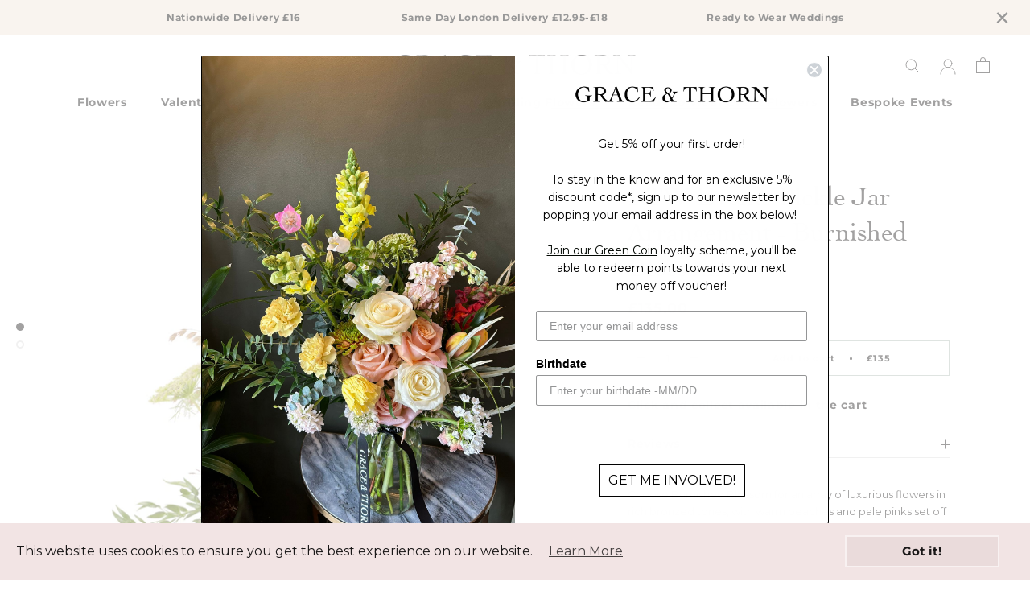

--- FILE ---
content_type: text/javascript
request_url: https://cdn.shopify.com/extensions/019bb08c-dd53-7862-80b4-81ff129c878f/push-cart-150/assets/push-cart-app.js
body_size: 67551
content:
var Bg=Object.defineProperty;var Lg=(ot,ft,Xt)=>ft in ot?Bg(ot,ft,{enumerable:!0,configurable:!0,writable:!0,value:Xt}):ot[ft]=Xt;var Te=(ot,ft,Xt)=>Lg(ot,typeof ft!="symbol"?ft+"":ft,Xt);(function(){try{var ot=typeof window<"u"?window:typeof global<"u"?global:typeof self<"u"?self:{},ft=new Error().stack;ft&&(ot._sentryDebugIds=ot._sentryDebugIds||{},ot._sentryDebugIds[ft]="26f1059a-6c00-4795-b3db-721412951788",ot._sentryDebugIdIdentifier="sentry-dbid-26f1059a-6c00-4795-b3db-721412951788")}catch{}})();(function(){"use strict";var Al,xl,Ul;var ot=document.createElement("style");ot.textContent=`.push-cart{font-family:Inter,sans-serif;line-height:1.15;-webkit-text-size-adjust:100%}.push-cart h1{font-size:2em;margin:.67em 0}.push-cart hr{box-sizing:content-box;height:0;overflow:visible}.push-cart pre{font-family:monospace,monospace;font-size:1em}.push-cart a{background-color:transparent}.push-cart abbr[title]{border-bottom:none;text-decoration:underline;text-decoration:underline dotted}.push-cart b,.push-cart strong{font-weight:bolder}.push-cart code,.push-cart kbd,.push-cart samp{font-family:monospace,monospace;font-size:1em}.push-cart small{font-size:80%}.push-cart sub,.push-cart sup{font-size:75%;line-height:0;position:relative;vertical-align:baseline}.push-cart sub{bottom:-.25em}.push-cart sup{top:-.5em}.push-cart img{border-style:none}.push-cart button,.push-cart input,.push-cart optgroup,.push-cart select,.push-cart textarea{font-family:inherit;font-size:100%;line-height:1.15;margin:0}.push-cart button,.push-cart input{overflow:visible}.push-cart button,.push-cart select{text-transform:none}.push-cart button,.push-cart [type=button],.push-cart [type=reset],.push-cart [type=submit]{-webkit-appearance:button}.push-cart button::-moz-focus-inner,.push-cart [type=button]::-moz-focus-inner,.push-cart [type=reset]::-moz-focus-inner,.push-cart [type=submit]::-moz-focus-inner{border-style:none;padding:0}.push-cart button:-moz-focusring,.push-cart [type=button]:-moz-focusring,.push-cart [type=reset]:-moz-focusring,.push-cart [type=submit]:-moz-focusring{outline:1px dotted ButtonText}.push-cart fieldset{padding:.35em .75em .625em}.push-cart legend{box-sizing:border-box;color:inherit;display:table;max-width:100%;padding:0;white-space:normal}.push-cart progress{vertical-align:baseline}.push-cart textarea{overflow:auto}.push-cart [type=checkbox],.push-cart [type=radio]{box-sizing:border-box;padding:0}.push-cart [type=number]::-webkit-inner-spin-button,.push-cart [type=number]::-webkit-outer-spin-button{height:auto}.push-cart [type=search]{-webkit-appearance:textfield;outline-offset:-2px}.push-cart [type=search]::-webkit-search-decoration{-webkit-appearance:none}.push-cart ::-webkit-file-upload-button{-webkit-appearance:button;font:inherit}.push-cart details{display:block}.push-cart summary{display:list-item}.push-cart template{display:none}.push-cart [hidden]{display:none}@media only screen and (max-width: 560px){.push-cart .button-container .add-to-cart-button{width:100%}}
/*$vite$:1*/`,document.head.appendChild(ot);const ft="5";typeof window<"u"&&(window.__svelte||(window.__svelte={v:new Set})).v.add(ft);const Xt=1,di=2,Es=4,Il=8,Bl=16,Ll=1,kl=2,Nl=4,zl=8,Ml=16,Fl=1,jl=2,Ze=Symbol(),Os="http://www.w3.org/2000/svg";function Vl(e){return e.endsWith("capture")&&e!=="gotpointercapture"&&e!=="lostpointercapture"}const Hl=["beforeinput","click","change","dblclick","contextmenu","focusin","focusout","input","keydown","keyup","mousedown","mousemove","mouseout","mouseover","mouseup","pointerdown","pointermove","pointerout","pointerover","pointerup","touchend","touchmove","touchstart"];function Xl(e){return Hl.includes(e)}const Gl={formnovalidate:"formNoValidate",ismap:"isMap",nomodule:"noModule",playsinline:"playsInline",readonly:"readOnly",defaultvalue:"defaultValue",defaultchecked:"defaultChecked",srcobject:"srcObject"};function Wl(e){return e=e.toLowerCase(),Gl[e]??e}const Kl=["touchstart","touchmove"];function ql(e){return Kl.includes(e)}const Ss=!1;var Tn=Array.isArray,pi=Array.from,Jl=Object.defineProperty,vr=Object.getOwnPropertyDescriptor,Cs=Object.getOwnPropertyDescriptors,Ql=Object.prototype,Yl=Array.prototype,fi=Object.getPrototypeOf;const hi=()=>{};function Zl(e){return e()}function _i(e){for(var t=0;t<e.length;t++)e[t]()}const gt=2,Ds=4,Pn=8,vi=16,Tt=32,mn=64,gi=128,gr=256,ro=512,We=1024,rr=2048,Fr=4096,It=8192,jr=16384,$l=32768,yn=65536,ed=1<<17,td=1<<19,As=1<<20,Tr=Symbol("$state"),rd=Symbol("legacy props"),nd=Symbol("");function xs(e){return e===this.v}function Us(e,t){return e!=e?t==t:e!==t||e!==null&&typeof e=="object"||typeof e=="function"}function Ti(e){return!Us(e,this.v)}function od(e){throw new Error("https://svelte.dev/e/effect_in_teardown")}function id(){throw new Error("https://svelte.dev/e/effect_in_unowned_derived")}function ad(e){throw new Error("https://svelte.dev/e/effect_orphan")}function sd(){throw new Error("https://svelte.dev/e/effect_update_depth_exceeded")}function ud(e){throw new Error("https://svelte.dev/e/props_invalid_value")}function cd(){throw new Error("https://svelte.dev/e/state_descriptors_fixed")}function ld(){throw new Error("https://svelte.dev/e/state_prototype_fixed")}function dd(){throw new Error("https://svelte.dev/e/state_unsafe_local_read")}function pd(){throw new Error("https://svelte.dev/e/state_unsafe_mutation")}let Vr=!1;function fd(){Vr=!0}function it(e,t){var r={f:0,v:e,reactions:null,equals:xs,version:0};return r}function Rs(e){return Is(it(e))}function Pi(e,t=!1){var n;const r=it(e);return t||(r.equals=Ti),Vr&&ie!==null&&ie.l!==null&&((n=ie.l).s??(n.s=[])).push(r),r}function Pt(e,t=!1){return Is(Pi(e,t))}function Is(e){return ve!==null&&ve.f&gt&&(kt===null?bd([e]):kt.push(e)),e}function $e(e,t){return be(e,Nt(()=>m(e))),t}function be(e,t){return ve!==null&&co()&&ve.f&(gt|vi)&&(kt===null||!kt.includes(e))&&pd(),mi(e,t)}function mi(e,t){return e.equals(t)||(e.v=t,e.version=nu(),Bs(e,rr),co()&&te!==null&&te.f&We&&!(te.f&Tt)&&(Fe!==null&&Fe.includes(e)?(wt(te,rr),po(te)):ar===null?Ed([e]):ar.push(e))),t}function Bs(e,t){var r=e.reactions;if(r!==null)for(var n=co(),o=r.length,i=0;i<o;i++){var s=r[i],u=s.f;u&rr||!n&&s===te||(wt(s,t),u&(We|gr)&&(u&gt?Bs(s,Fr):po(s)))}}let Ls=!1;function ht(e,t=null,r){if(typeof e!="object"||e===null||Tr in e)return e;const n=fi(e);if(n!==Ql&&n!==Yl)return e;var o=new Map,i=Tn(e),s=it(0);i&&o.set("length",it(e.length));var u;return new Proxy(e,{defineProperty(c,d,f){(!("value"in f)||f.configurable===!1||f.enumerable===!1||f.writable===!1)&&cd();var p=o.get(d);return p===void 0?(p=it(f.value),o.set(d,p)):be(p,ht(f.value,u)),!0},deleteProperty(c,d){var f=o.get(d);if(f===void 0)d in c&&o.set(d,it(Ze));else{if(i&&typeof d=="string"){var p=o.get("length"),v=Number(d);Number.isInteger(v)&&v<p.v&&be(p,v)}be(f,Ze),ks(s)}return!0},get(c,d,f){var y;if(d===Tr)return e;var p=o.get(d),v=d in c;if(p===void 0&&(!v||(y=vr(c,d))!=null&&y.writable)&&(p=it(ht(v?c[d]:Ze,u)),o.set(d,p)),p!==void 0){var g=m(p);return g===Ze?void 0:g}return Reflect.get(c,d,f)},getOwnPropertyDescriptor(c,d){var f=Reflect.getOwnPropertyDescriptor(c,d);if(f&&"value"in f){var p=o.get(d);p&&(f.value=m(p))}else if(f===void 0){var v=o.get(d),g=v==null?void 0:v.v;if(v!==void 0&&g!==Ze)return{enumerable:!0,configurable:!0,value:g,writable:!0}}return f},has(c,d){var g;if(d===Tr)return!0;var f=o.get(d),p=f!==void 0&&f.v!==Ze||Reflect.has(c,d);if(f!==void 0||te!==null&&(!p||(g=vr(c,d))!=null&&g.writable)){f===void 0&&(f=it(p?ht(c[d],u):Ze),o.set(d,f));var v=m(f);if(v===Ze)return!1}return p},set(c,d,f,p){var S;var v=o.get(d),g=d in c;if(i&&d==="length")for(var y=f;y<v.v;y+=1){var w=o.get(y+"");w!==void 0?be(w,Ze):y in c&&(w=it(Ze),o.set(y+"",w))}v===void 0?(!g||(S=vr(c,d))!=null&&S.writable)&&(v=it(void 0),be(v,ht(f,u)),o.set(d,v)):(g=v.v!==Ze,be(v,ht(f,u)));var P=Reflect.getOwnPropertyDescriptor(c,d);if(P!=null&&P.set&&P.set.call(p,f),!g){if(i&&typeof d=="string"){var T=o.get("length"),b=Number(d);Number.isInteger(b)&&b>=T.v&&be(T,b+1)}ks(s)}return!0},ownKeys(c){m(s);var d=Reflect.ownKeys(c).filter(v=>{var g=o.get(v);return g===void 0||g.v!==Ze});for(var[f,p]of o)p.v!==Ze&&!(f in c)&&d.push(f);return d},setPrototypeOf(){ld()}})}function ks(e,t=1){be(e,e.v+t)}var Ns,zs,Ms;function hd(){if(Ns===void 0){Ns=window;var e=Element.prototype,t=Node.prototype;zs=vr(t,"firstChild").get,Ms=vr(t,"nextSibling").get,e.__click=void 0,e.__className="",e.__attributes=null,e.__styles=null,e.__e=void 0,Text.prototype.__t=void 0}}function wn(e=""){return document.createTextNode(e)}function bn(e){return zs.call(e)}function no(e){return Ms.call(e)}function N(e,t){return bn(e)}function me(e,t){{var r=bn(e);return r instanceof Comment&&r.data===""?no(r):r}}function de(e,t=1,r=!1){let n=e;for(;t--;)n=no(n);return n}function _d(e){e.textContent=""}function oe(e){var t=gt|rr;te===null?t|=gr:te.f|=As;var r=ve!==null&&ve.f&gt?ve:null;const n={children:null,ctx:ie,deps:null,equals:xs,f:t,fn:e,reactions:null,v:null,version:0,parent:r??te};return r!==null&&(r.children??(r.children=[])).push(n),n}function oo(e){const t=oe(e);return t.equals=Ti,t}function Fs(e){var t=e.children;if(t!==null){e.children=null;for(var r=0;r<t.length;r+=1){var n=t[r];n.f&gt?yi(n):yt(n)}}}function vd(e){for(var t=e.parent;t!==null;){if(!(t.f&gt))return t;t=t.parent}return null}function js(e){var t,r=te;Lt(vd(e));try{Fs(e),t=ou(e)}finally{Lt(r)}return t}function Vs(e){var t=js(e),r=(qr||e.f&gr)&&e.deps!==null?Fr:We;wt(e,r),e.equals(t)||(e.v=t,e.version=nu())}function yi(e){Fs(e),An(e,0),wt(e,jr),e.v=e.children=e.deps=e.ctx=e.reactions=null}function Hs(e){te===null&&ve===null&&ad(),ve!==null&&ve.f&gr&&id(),Ei&&od()}function gd(e,t){var r=t.last;r===null?t.last=t.first=e:(r.next=e,e.prev=r,t.last=e)}function Hr(e,t,r,n=!0){var o=(e&mn)!==0,i=te,s={ctx:ie,deps:null,deriveds:null,nodes_start:null,nodes_end:null,f:e|rr,first:null,fn:t,last:null,next:null,parent:o?null:i,prev:null,teardown:null,transitions:null,version:0};if(r){var u=Wr;try{eu(!0),xn(s),s.f|=$l}catch(f){throw yt(s),f}finally{eu(u)}}else t!==null&&po(s);var c=r&&s.deps===null&&s.first===null&&s.nodes_start===null&&s.teardown===null&&(s.f&As)===0;if(!c&&!o&&n&&(i!==null&&gd(s,i),ve!==null&&ve.f&gt)){var d=ve;(d.children??(d.children=[])).push(s)}return s}function Xs(e){const t=Hr(Pn,null,!1);return wt(t,We),t.teardown=e,t}function nr(e){Hs();var t=te!==null&&(te.f&Tt)!==0&&ie!==null&&!ie.m;if(t){var r=ie;(r.e??(r.e=[])).push({fn:e,effect:te,reaction:ve})}else{var n=mt(e);return n}}function Td(e){return Hs(),Xr(e)}function Pd(e){const t=Hr(mn,e,!0);return(r={})=>new Promise(n=>{r.outro?En(t,()=>{yt(t),n(void 0)}):(yt(t),n(void 0))})}function mt(e){return Hr(Ds,e,!1)}function Bt(e,t){var r=ie,n={effect:null,ran:!1};r.l.r1.push(n),n.effect=Xr(()=>{e(),!n.ran&&(n.ran=!0,be(r.l.r2,!0),Nt(t))})}function Gs(){var e=ie;Xr(()=>{if(m(e.l.r2)){for(var t of e.l.r1){var r=t.effect;r.f&We&&wt(r,Fr),Jr(r)&&xn(r),t.ran=!1}e.l.r2.v=!1}})}function Xr(e){return Hr(Pn,e,!0)}function ue(e){return Gr(e)}function Gr(e,t=0){return Hr(Pn|vi|t,e,!0)}function or(e,t=!0){return Hr(Pn|Tt,e,!0,t)}function Ws(e){var t=e.teardown;if(t!==null){const r=Ei,n=ve;tu(!0),ir(null);try{t.call(null)}finally{tu(r),ir(n)}}}function Ks(e){var t=e.deriveds;if(t!==null){e.deriveds=null;for(var r=0;r<t.length;r+=1)yi(t[r])}}function qs(e,t=!1){var r=e.first;for(e.first=e.last=null;r!==null;){var n=r.next;yt(r,t),r=n}}function md(e){for(var t=e.first;t!==null;){var r=t.next;t.f&Tt||yt(t),t=r}}function yt(e,t=!0){var r=!1;if((t||e.f&td)&&e.nodes_start!==null){for(var n=e.nodes_start,o=e.nodes_end;n!==null;){var i=n===o?null:no(n);n.remove(),n=i}r=!0}qs(e,t&&!r),Ks(e),An(e,0),wt(e,jr);var s=e.transitions;if(s!==null)for(const c of s)c.stop();Ws(e);var u=e.parent;u!==null&&u.first!==null&&Js(e),e.next=e.prev=e.teardown=e.ctx=e.deps=e.fn=e.nodes_start=e.nodes_end=null}function Js(e){var t=e.parent,r=e.prev,n=e.next;r!==null&&(r.next=n),n!==null&&(n.prev=r),t!==null&&(t.first===e&&(t.first=n),t.last===e&&(t.last=r))}function En(e,t){var r=[];wi(e,r,!0),Qs(r,()=>{yt(e),t&&t()})}function Qs(e,t){var r=e.length;if(r>0){var n=()=>--r||t();for(var o of e)o.out(n)}else t()}function wi(e,t,r){if(!(e.f&It)){if(e.f^=It,e.transitions!==null)for(const s of e.transitions)(s.is_global||r)&&t.push(s);for(var n=e.first;n!==null;){var o=n.next,i=(n.f&yn)!==0||(n.f&Tt)!==0;wi(n,t,i?r:!1),n=o}}}function On(e){Ys(e,!0)}function Ys(e,t){if(e.f&It){Jr(e)&&xn(e),e.f^=It;for(var r=e.first;r!==null;){var n=r.next,o=(r.f&yn)!==0||(r.f&Tt)!==0;Ys(r,o?t:!1),r=n}if(e.transitions!==null)for(const i of e.transitions)(i.is_global||t)&&i.in()}}let io=!1,bi=[];function Zs(){io=!1;const e=bi.slice();bi=[],_i(e)}function Sn(e){io||(io=!0,queueMicrotask(Zs)),bi.push(e)}function yd(){io&&Zs()}function ao(e){throw new Error("https://svelte.dev/e/lifecycle_outside_component")}const $s=0,wd=1;let so=!1,uo=$s,Cn=!1,Dn=null,Wr=!1,Ei=!1;function eu(e){Wr=e}function tu(e){Ei=e}let Pr=[],Kr=0,kg=[],ve=null;function ir(e){ve=e}let te=null;function Lt(e){te=e}let kt=null;function bd(e){kt=e}let Fe=null,at=0,ar=null;function Ed(e){ar=e}let ru=0,qr=!1,ie=null;function nu(){return++ru}function co(){return!Vr||ie!==null&&ie.l===null}function Jr(e){var s,u;var t=e.f;if(t&rr)return!0;if(t&Fr){var r=e.deps,n=(t&gr)!==0;if(r!==null){var o;if(t&ro){for(o=0;o<r.length;o++)((s=r[o]).reactions??(s.reactions=[])).push(e);e.f^=ro}for(o=0;o<r.length;o++){var i=r[o];if(Jr(i)&&Vs(i),n&&te!==null&&!qr&&!((u=i==null?void 0:i.reactions)!=null&&u.includes(e))&&(i.reactions??(i.reactions=[])).push(e),i.version>e.version)return!0}}n||wt(e,We)}return!1}function Od(e,t){for(var r=t;r!==null;){if(r.f&gi)try{r.fn(e);return}catch{r.f^=gi}r=r.parent}throw so=!1,e}function Sd(e){return(e.f&jr)===0&&(e.parent===null||(e.parent.f&gi)===0)}function lo(e,t,r,n){if(so){if(r===null&&(so=!1),Sd(t))throw e;return}r!==null&&(so=!0);{Od(e,t);return}}function ou(e){var v;var t=Fe,r=at,n=ar,o=ve,i=qr,s=kt,u=ie,c=e.f;Fe=null,at=0,ar=null,ve=c&(Tt|mn)?null:e,qr=!Wr&&(c&gr)!==0,kt=null,ie=e.ctx;try{var d=(0,e.fn)(),f=e.deps;if(Fe!==null){var p;if(An(e,at),f!==null&&at>0)for(f.length=at+Fe.length,p=0;p<Fe.length;p++)f[at+p]=Fe[p];else e.deps=f=Fe;if(!qr)for(p=at;p<f.length;p++)((v=f[p]).reactions??(v.reactions=[])).push(e)}else f!==null&&at<f.length&&(An(e,at),f.length=at);return d}finally{Fe=t,at=r,ar=n,ve=o,qr=i,kt=s,ie=u}}function Cd(e,t){let r=t.reactions;if(r!==null){var n=r.indexOf(e);if(n!==-1){var o=r.length-1;o===0?r=t.reactions=null:(r[n]=r[o],r.pop())}}r===null&&t.f&gt&&(Fe===null||!Fe.includes(t))&&(wt(t,Fr),t.f&(gr|ro)||(t.f^=ro),An(t,0))}function An(e,t){var r=e.deps;if(r!==null)for(var n=t;n<r.length;n++)Cd(e,r[n])}function xn(e){var t=e.f;if(!(t&jr)){wt(e,We);var r=te,n=ie;te=e;try{t&vi?md(e):qs(e),Ks(e),Ws(e);var o=ou(e);e.teardown=typeof o=="function"?o:null,e.version=ru}catch(i){lo(i,e,r,n||e.ctx)}finally{te=r}}}function iu(){if(Kr>1e3){Kr=0;try{sd()}catch(e){if(Dn!==null)lo(e,Dn,null);else throw e}}Kr++}function au(e){var t=e.length;if(t!==0){iu();var r=Wr;Wr=!0;try{for(var n=0;n<t;n++){var o=e[n];o.f&We||(o.f^=We);var i=[];su(o,i),Dd(i)}}finally{Wr=r}}}function Dd(e){var t=e.length;if(t!==0)for(var r=0;r<t;r++){var n=e[r];if(!(n.f&(jr|It)))try{Jr(n)&&(xn(n),n.deps===null&&n.first===null&&n.nodes_start===null&&(n.teardown===null?Js(n):n.fn=null))}catch(o){lo(o,n,null,n.ctx)}}}function Ad(){if(Cn=!1,Kr>1001)return;const e=Pr;Pr=[],au(e),Cn||(Kr=0,Dn=null)}function po(e){uo===$s&&(Cn||(Cn=!0,queueMicrotask(Ad))),Dn=e;for(var t=e;t.parent!==null;){t=t.parent;var r=t.f;if(r&(mn|Tt)){if(!(r&We))return;t.f^=We}}Pr.push(t)}function su(e,t){var r=e.first,n=[];e:for(;r!==null;){var o=r.f,i=(o&Tt)!==0,s=i&&(o&We)!==0,u=r.next;if(!s&&!(o&It))if(o&Pn){if(i)r.f^=We;else try{Jr(r)&&xn(r)}catch(p){lo(p,r,null,r.ctx)}var c=r.first;if(c!==null){r=c;continue}}else o&Ds&&n.push(r);if(u===null){let p=r.parent;for(;p!==null;){if(e===p)break e;var d=p.next;if(d!==null){r=d;continue e}p=p.parent}}r=u}for(var f=0;f<n.length;f++)c=n[f],t.push(c),su(c,t)}function uu(e){var t=uo,r=Pr;try{iu();const o=[];uo=wd,Pr=o,Cn=!1,au(r);var n=e==null?void 0:e();return yd(),(Pr.length>0||o.length>0)&&uu(),Kr=0,Dn=null,n}finally{uo=t,Pr=r}}async function cu(){await Promise.resolve(),uu()}function m(e){var f;var t=e.f,r=(t&gt)!==0;if(r&&t&jr){var n=js(e);return yi(e),n}if(ve!==null){kt!==null&&kt.includes(e)&&dd();var o=ve.deps;Fe===null&&o!==null&&o[at]===e?at++:Fe===null?Fe=[e]:Fe.push(e),ar!==null&&te!==null&&te.f&We&&!(te.f&Tt)&&ar.includes(e)&&(wt(te,rr),po(te))}else if(r&&e.deps===null)for(var i=e,s=i.parent,u=i;s!==null;)if(s.f&gt){var c=s;u=c,s=c.parent}else{var d=s;(f=d.deriveds)!=null&&f.includes(u)||(d.deriveds??(d.deriveds=[])).push(u);break}return r&&(i=e,Jr(i)&&Vs(i)),e.v}function Nt(e){const t=ve;try{return ve=null,e()}finally{ve=t}}const xd=~(rr|Fr|We);function wt(e,t){e.f=e.f&xd|t}function Ud(e){return Oi().get(e)}function lu(e,t){return Oi().set(e,t),t}function Rd(e){return Oi().has(e)}function Oi(e){return ie===null&&ao(),ie.c??(ie.c=new Map(Id(ie)||void 0))}function Id(e){let t=e.p;for(;t!==null;){const r=t.c;if(r!==null)return r;t=t.p}return null}function Ke(e,t=!1,r){ie={p:ie,c:null,e:null,m:!1,s:e,x:null,l:null},Vr&&!t&&(ie.l={s:null,u:null,r1:[],r2:it(!1)})}function qe(e){const t=ie;if(t!==null){e!==void 0&&(t.x=e);const s=t.e;if(s!==null){var r=te,n=ve;t.e=null;try{for(var o=0;o<s.length;o++){var i=s[o];Lt(i.effect),ir(i.reaction),mt(i.fn)}}finally{Lt(r),ir(n)}}ie=t.p,t.m=!0}return e||{}}function bt(e){if(!(typeof e!="object"||!e||e instanceof EventTarget)){if(Tr in e)Si(e);else if(!Array.isArray(e))for(let t in e){const r=e[t];typeof r=="object"&&r&&Tr in r&&Si(r)}}}function Si(e,t=new Set){if(typeof e=="object"&&e!==null&&!(e instanceof EventTarget)&&!t.has(e)){t.add(e),e instanceof Date&&e.getTime();for(let n in e)try{Si(e[n],t)}catch{}const r=fi(e);if(r!==Object.prototype&&r!==Array.prototype&&r!==Map.prototype&&r!==Set.prototype&&r!==Date.prototype){const n=Cs(r);for(let o in n){const i=n[o].get;if(i)try{i.call(e)}catch{}}}}}function Bd(e,t){if(t){const r=document.body;e.autofocus=!0,Sn(()=>{document.activeElement===r&&e.focus()})}}let du=!1;function Ld(){du||(du=!0,document.addEventListener("reset",e=>{Promise.resolve().then(()=>{var t;if(!e.defaultPrevented)for(const r of e.target.elements)(t=r.__on_r)==null||t.call(r)})},{capture:!0}))}function pu(e){var t=ve,r=te;ir(null),Lt(null);try{return e()}finally{ir(t),Lt(r)}}function kd(e,t,r,n=r){e.addEventListener(t,()=>pu(r));const o=e.__on_r;o?e.__on_r=()=>{o(),n(!0)}:e.__on_r=()=>n(!0),Ld()}const fu=new Set,Ci=new Set;function hu(e,t,r,n){function o(i){if(n.capture||Un.call(t,i),!i.cancelBubble)return pu(()=>r.call(this,i))}return e.startsWith("pointer")||e.startsWith("touch")||e==="wheel"?Sn(()=>{t.addEventListener(e,o,n)}):t.addEventListener(e,o,n),o}function Et(e,t,r,n,o){var i={capture:n,passive:o},s=hu(e,t,r,i);(t===document.body||t===window||t===document)&&Xs(()=>{t.removeEventListener(e,s,i)})}function mr(e){for(var t=0;t<e.length;t++)fu.add(e[t]);for(var r of Ci)r(e)}function Un(e){var b;var t=this,r=t.ownerDocument,n=e.type,o=((b=e.composedPath)==null?void 0:b.call(e))||[],i=o[0]||e.target,s=0,u=e.__root;if(u){var c=o.indexOf(u);if(c!==-1&&(t===document||t===window)){e.__root=t;return}var d=o.indexOf(t);if(d===-1)return;c<=d&&(s=c)}if(i=o[s]||e.target,i!==t){Jl(e,"currentTarget",{configurable:!0,get(){return i||r}});var f=ve,p=te;ir(null),Lt(null);try{for(var v,g=[];i!==null;){var y=i.assignedSlot||i.parentNode||i.host||null;try{var w=i["__"+n];if(w!==void 0&&!i.disabled)if(Tn(w)){var[P,...T]=w;P.apply(i,[e,...T])}else w.call(i,e)}catch(S){v?g.push(S):v=S}if(e.cancelBubble||y===t||y===null)break;i=y}if(v){for(let S of g)queueMicrotask(()=>{throw S});throw v}}finally{e.__root=t,delete e.currentTarget,ir(f),Lt(p)}}}function _u(e){var t=document.createElement("template");return t.innerHTML=e,t.content}function Qr(e,t){var r=te;r.nodes_start===null&&(r.nodes_start=e,r.nodes_end=t)}function Q(e,t){var r=(t&Fl)!==0,n=(t&jl)!==0,o,i=!e.startsWith("<!>");return()=>{o===void 0&&(o=_u(i?e:"<!>"+e),r||(o=bn(o)));var s=n?document.importNode(o,!0):o.cloneNode(!0);if(r){var u=bn(s),c=s.lastChild;Qr(u,c)}else Qr(s,s);return s}}function yr(e=""){{var t=wn(e+"");return Qr(t,t),t}}function Ue(){var e=document.createDocumentFragment(),t=document.createComment(""),r=wn();return e.append(t,r),Qr(t,r),e}function k(e,t){e!==null&&e.before(t)}function ke(e,t){var r=t==null?"":typeof t=="object"?t+"":t;r!==(e.__t??(e.__t=e.nodeValue))&&(e.__t=r,e.nodeValue=r==null?"":r+"")}function Nd(e,t){return zd(e,t)}const Yr=new Map;function zd(e,{target:t,anchor:r,props:n={},events:o,context:i,intro:s=!0}){hd();var u=new Set,c=p=>{for(var v=0;v<p.length;v++){var g=p[v];if(!u.has(g)){u.add(g);var y=ql(g);t.addEventListener(g,Un,{passive:y});var w=Yr.get(g);w===void 0?(document.addEventListener(g,Un,{passive:y}),Yr.set(g,1)):Yr.set(g,w+1)}}};c(pi(fu)),Ci.add(c);var d=void 0,f=Pd(()=>{var p=r??t.appendChild(wn());return or(()=>{if(i){Ke({});var v=ie;v.c=i}o&&(n.$$events=o),d=e(p,n)||{},i&&qe()}),()=>{var y;for(var v of u){t.removeEventListener(v,Un);var g=Yr.get(v);--g===0?(document.removeEventListener(v,Un),Yr.delete(v)):Yr.set(v,g)}Ci.delete(c),p!==r&&((y=p.parentNode)==null||y.removeChild(p))}});return Di.set(d,f),d}let Di=new WeakMap;function Md(e,t){const r=Di.get(e);return r?(Di.delete(e),r(t)):Promise.resolve()}function $(e,t,r=!1){var n=e,o=null,i=null,s=Ze,u=r?yn:0,c=!1;const d=(p,v=!0)=>{c=!0,f(v,p)},f=(p,v)=>{s!==(s=p)&&(s?(o?On(o):v&&(o=or(()=>v(n))),i&&En(i,()=>{i=null})):(i?On(i):v&&(i=or(()=>v(n))),o&&En(o,()=>{o=null})))};Gr(()=>{c=!1,t(d),c||f(null,null)},u)}function fo(e,t){return t}function Fd(e,t,r,n){for(var o=[],i=t.length,s=0;s<i;s++)wi(t[s].e,o,!0);var u=i>0&&o.length===0&&r!==null;if(u){var c=r.parentNode;_d(c),c.append(r),n.clear(),sr(e,t[0].prev,t[i-1].next)}Qs(o,()=>{for(var d=0;d<i;d++){var f=t[d];u||(n.delete(f.k),sr(e,f.prev,f.next)),yt(f.e,!u)}})}function ho(e,t,r,n,o,i=null){var s=e,u={flags:t,items:new Map,first:null},c=(t&Es)!==0;if(c){var d=e;s=d.appendChild(wn())}var f=null,p=!1;Gr(()=>{var v=r(),g=Tn(v)?v:v==null?[]:pi(v),y=g.length;if(!(p&&y===0)){p=y===0;{var w=ve;jd(g,u,s,o,t,(w.f&It)!==0,n)}i!==null&&(y===0?f?On(f):f=or(()=>i(s)):f!==null&&En(f,()=>{f=null})),r()}})}function jd(e,t,r,n,o,i,s,u){var re,Y,U,z;var c=(o&Il)!==0,d=(o&(Xt|di))!==0,f=e.length,p=t.items,v=t.first,g=v,y,w=null,P,T=[],b=[],S,R,C,x;if(c)for(x=0;x<f;x+=1)S=e[x],R=s(S,x),C=p.get(R),C!==void 0&&((re=C.a)==null||re.measure(),(P??(P=new Set)).add(C));for(x=0;x<f;x+=1){if(S=e[x],R=s(S,x),C=p.get(R),C===void 0){var B=g?g.e.nodes_start:r;w=Hd(B,t,w,w===null?t.first:w.next,S,R,x,n,o),p.set(R,w),T=[],b=[],g=w.next;continue}if(d&&Vd(C,S,x,o),C.e.f&It&&(On(C.e),c&&((Y=C.a)==null||Y.unfix(),(P??(P=new Set)).delete(C))),C!==g){if(y!==void 0&&y.has(C)){if(T.length<b.length){var O=b[0],L;w=O.prev;var X=T[0],W=T[T.length-1];for(L=0;L<T.length;L+=1)vu(T[L],O,r);for(L=0;L<b.length;L+=1)y.delete(b[L]);sr(t,X.prev,W.next),sr(t,w,X),sr(t,W,O),g=O,w=W,x-=1,T=[],b=[]}else y.delete(C),vu(C,g,r),sr(t,C.prev,C.next),sr(t,C,w===null?t.first:w.next),sr(t,w,C),w=C;continue}for(T=[],b=[];g!==null&&g.k!==R;)(i||!(g.e.f&It))&&(y??(y=new Set)).add(g),b.push(g),g=g.next;if(g===null)continue;C=g}T.push(C),w=C,g=C.next}if(g!==null||y!==void 0){for(var K=y===void 0?[]:pi(y);g!==null;)(i||!(g.e.f&It))&&K.push(g),g=g.next;var ae=K.length;if(ae>0){var pe=o&Es&&f===0?r:null;if(c){for(x=0;x<ae;x+=1)(U=K[x].a)==null||U.measure();for(x=0;x<ae;x+=1)(z=K[x].a)==null||z.fix()}Fd(t,K,pe,p)}}c&&Sn(()=>{var q;if(P!==void 0)for(C of P)(q=C.a)==null||q.apply()}),te.first=t.first&&t.first.e,te.last=w&&w.e}function Vd(e,t,r,n){n&Xt&&mi(e.v,t),n&di?mi(e.i,r):e.i=r}function Hd(e,t,r,n,o,i,s,u,c,d){var f=(c&Xt)!==0,p=(c&Bl)===0,v=f?p?Pi(o):it(o):o,g=c&di?it(s):s,y={i:g,v,k:i,a:null,e:null,prev:r,next:n};try{return y.e=or(()=>u(e,v,g),Ls),y.e.prev=r&&r.e,y.e.next=n&&n.e,r===null?t.first=y:(r.next=y,r.e.next=y.e),n!==null&&(n.prev=y,n.e.prev=y.e),y}finally{}}function vu(e,t,r){for(var n=e.next?e.next.e.nodes_start:r,o=t?t.e.nodes_start:r,i=e.e.nodes_start;i!==n;){var s=no(i);o.before(i),i=s}}function sr(e,t,r){t===null?e.first=r:(t.next=r,t.e.next=r&&r.e),r!==null&&(r.prev=t,r.e.prev=t&&t.e)}function Zr(e,t,r,n,o){var i=e,s="",u;Gr(()=>{s!==(s=t()??"")&&(u!==void 0&&(yt(u),u=void 0),s!==""&&(u=or(()=>{var c=s+"",d=_u(c);Qr(bn(d),d.lastChild),i.before(d)})))})}function _o(e,t,r,n,o){var u;var i=(u=t.$$slots)==null?void 0:u[r],s=!1;i===!0&&(i=t[r==="default"?"children":r],s=!0),i===void 0?o!==null&&o(e):i(e,s?()=>n:n)}function gu(e,t,...r){var n=e,o=hi,i;Gr(()=>{o!==(o=t())&&(i&&(yt(i),i=null),i=or(()=>o(n,...r)))},yn)}function Tu(e,t,r,n,o,i){var s,u,c=null,d=e,f;Gr(()=>{const p=t()||null;var v=p==="svg"?Os:null;p!==s&&(f&&(p===null?En(f,()=>{f=null,u=null}):p===u?On(f):yt(f)),p&&p!==u&&(f=or(()=>{if(c=v?document.createElementNS(v,p):document.createElement(p),Qr(c,c),n){var g=c.appendChild(wn());n(c,g)}te.nodes_end=c,d.before(c)})),s=p,s&&(u=s))},yn)}function je(e,t){Sn(()=>{var r=e.getRootNode(),n=r.host?r:r.head??r.ownerDocument.head;if(!n.querySelector("#"+t.hash)){const o=document.createElement("style");o.id=t.hash,o.textContent=t.code,n.appendChild(o)}})}function Ai(e,t,r){mt(()=>{var n=Nt(()=>t(e,r==null?void 0:r())||{});if(r&&(n!=null&&n.update)){var o=!1,i={};Xr(()=>{var s=r();bt(s),o&&Us(i,s)&&(i=s,n.update(s))}),o=!0}if(n!=null&&n.destroy)return()=>n.destroy()})}function Pu(e,t){t?e.hasAttribute("selected")||e.setAttribute("selected",""):e.removeAttribute("selected")}function wr(e,t,r,n){var o=e.__attributes??(e.__attributes={});o[t]!==(o[t]=r)&&(t==="style"&&"__styles"in e&&(e.__styles={}),t==="loading"&&(e[nd]=r),r==null?e.removeAttribute(t):typeof r!="string"&&wu(e).includes(t)?e[t]=r:e.setAttribute(t,r))}function mu(e,t,r,n,o=!1,i=!1,s=!1){var u=t||{},c=e.tagName==="OPTION";for(var d in t)d in r||(r[d]=null);n!==void 0&&(r.class=r.class?r.class+" "+n:n);var f=wu(e),p=e.__attributes??(e.__attributes={});for(const T in r){let b=r[T];if(c&&T==="value"&&b==null){e.value=e.__value="",u[T]=b;continue}var v=u[T];if(b!==v){u[T]=b;var g=T[0]+T[1];if(g!=="$$"){if(g==="on"){const S={},R="$$"+T;let C=T.slice(2);var y=Xl(C);if(Vl(C)&&(C=C.slice(0,-7),S.capture=!0),!y&&v){if(b!=null)continue;e.removeEventListener(C,u[R],S),u[R]=null}if(b!=null)if(y)e[`__${C}`]=b,mr([C]);else{let x=function(B){u[T].call(this,B)};u[R]=hu(C,e,x,S)}else y&&(e[`__${C}`]=void 0)}else if(T==="style"&&b!=null)e.style.cssText=b+"";else if(T==="autofocus")Bd(e,!!b);else if(T==="__value"||T==="value"&&b!=null)e.value=e[T]=e.__value=b;else if(T==="selected"&&c)Pu(e,b);else{var w=T;o||(w=Wl(w));var P=w==="defaultValue"||w==="defaultChecked";if(b==null&&!i&&!P)if(p[T]=null,w==="value"||w==="checked"){let S=e;if(w==="value"){let R=S.defaultValue;S.removeAttribute(w),S.defaultValue=R}else{let R=S.defaultChecked;S.removeAttribute(w),S.defaultChecked=R}}else e.removeAttribute(T);else P||f.includes(w)&&(i||typeof b!="string")?e[w]=b:typeof b!="function"&&wr(e,w,b)}T==="style"&&"__styles"in e&&(e.__styles={})}}}return u}var yu=new Map;function wu(e){var t=yu.get(e.nodeName);if(t)return t;yu.set(e.nodeName,t=[]);for(var r,n=e,o=Element.prototype;o!==n;){r=Cs(n);for(var i in r)r[i].set&&t.push(i);n=fi(n)}return t}function xi(e,t){var r=e.__className,n=Xd(t);(r!==n||Ls)&&(t==null?e.removeAttribute("class"):e.className=n,e.__className=n)}function Xd(e){return e??""}function Se(e,t,r){if(r){if(e.classList.contains(t))return;e.classList.add(t)}else{if(!e.classList.contains(t))return;e.classList.remove(t)}}function Gd(e,t,r,n){var o=e.__styles??(e.__styles={});o[t]!==r&&(o[t]=r,r==null?e.style.removeProperty(t):e.style.setProperty(t,r,""))}function Wd(e,t,r=t){var n=co();kd(e,"input",o=>{var i=o?e.defaultValue:e.value;if(i=Ui(e)?Ri(i):i,r(i),n&&i!==(i=t())){var s=e.selectionStart,u=e.selectionEnd;e.value=i??"",u!==null&&(e.selectionStart=s,e.selectionEnd=Math.min(u,e.value.length))}}),Nt(t)==null&&e.value&&r(Ui(e)?Ri(e.value):e.value),Xr(()=>{var o=t();Ui(e)&&o===Ri(e.value)||e.type==="date"&&!o&&!e.value||o!==e.value&&(e.value=o??"")})}function Ui(e){var t=e.type;return t==="number"||t==="range"}function Ri(e){return e===""?null:+e}function Ii(e,t,r){var n=vr(e,t);n&&n.set&&(e[t]=r,Xs(()=>{e[t]=null}))}function bu(e,t){return e===t||(e==null?void 0:e[Tr])===t}function Bi(e={},t,r,n){return mt(()=>{var o,i;return Xr(()=>{o=i,i=[],Nt(()=>{e!==r(...i)&&(t(e,...i),o&&bu(r(...o),e)&&t(null,...o))})}),()=>{Sn(()=>{i&&bu(r(...i),e)&&t(null,...i)})}}),e}function Eu(e=!1){const t=ie,r=t.l.u;if(!r)return;let n=()=>bt(t.s);if(e){let o=0,i={};const s=oe(()=>{let u=!1;const c=t.s;for(const d in c)c[d]!==i[d]&&(i[d]=c[d],u=!0);return u&&o++,o});n=()=>m(s)}r.b.length&&Td(()=>{Ou(t,n),_i(r.b)}),nr(()=>{const o=Nt(()=>r.m.map(Zl));return()=>{for(const i of o)typeof i=="function"&&i()}}),r.a.length&&nr(()=>{Ou(t,n),_i(r.a)})}function Ou(e,t){if(e.l.s)for(const r of e.l.s)m(r);t()}function Su(e,t){var i;var r=(i=e.$$events)==null?void 0:i[t.type],n=Tn(r)?r.slice():r==null?[]:[r];for(var o of n)o.call(this,t)}function Li(e){ie===null&&ao(),Vr&&ie.l!==null?Jd(ie).m.push(e):nr(()=>{const t=Nt(e);if(typeof t=="function")return t})}function Kd(e){ie===null&&ao(),Li(()=>()=>Nt(e))}function qd(e,t,{bubbles:r=!1,cancelable:n=!1}={}){return new CustomEvent(e,{detail:t,bubbles:r,cancelable:n})}function ki(){const e=ie;return e===null&&ao(),(t,r,n)=>{var i;const o=(i=e.s.$$events)==null?void 0:i[t];if(o){const s=Tn(o)?o.slice():[o],u=qd(t,r,n);for(const c of s)c.call(e.x,u);return!u.defaultPrevented}return!0}}function Jd(e){var t=e.l;return t.u??(t.u={a:[],b:[],m:[]})}let vo=!1;function Qd(e){var t=vo;try{return vo=!1,[e(),vo]}finally{vo=t}}const Yd={get(e,t){if(!e.exclude.includes(t))return e.props[t]},set(e,t){return!1},getOwnPropertyDescriptor(e,t){if(!e.exclude.includes(t)&&t in e.props)return{enumerable:!0,configurable:!0,value:e.props[t]}},has(e,t){return e.exclude.includes(t)?!1:t in e.props},ownKeys(e){return Reflect.ownKeys(e.props).filter(t=>!e.exclude.includes(t))}};function Zd(e,t,r){return new Proxy({props:e,exclude:t},Yd)}function Cu(e){for(var t=te,r=te;t!==null&&!(t.f&(Tt|mn));)t=t.parent;try{return Lt(t),e()}finally{Lt(r)}}function I(e,t,r,n){var B;var o=(r&Ll)!==0,i=!Vr||(r&kl)!==0,s=(r&zl)!==0,u=(r&Ml)!==0,c=!1,d;s?[d,c]=Qd(()=>e[t]):d=e[t];var f=Tr in e||rd in e,p=((B=vr(e,t))==null?void 0:B.set)??(f&&s&&t in e?O=>e[t]=O:void 0),v=n,g=!0,y=!1,w=()=>(y=!0,g&&(g=!1,u?v=Nt(n):v=n),v);d===void 0&&n!==void 0&&(p&&i&&ud(),d=w(),p&&p(d));var P;if(i)P=()=>{var O=e[t];return O===void 0?w():(g=!0,y=!1,O)};else{var T=Cu(()=>(o?oe:oo)(()=>e[t]));T.f|=ed,P=()=>{var O=m(T);return O!==void 0&&(v=void 0),O===void 0?v:O}}if(!(r&Nl))return P;if(p){var b=e.$$legacy;return function(O,L){return arguments.length>0?((!i||!L||b||c)&&p(L?P():O),O):P()}}var S=!1,R=!1,C=Pi(d),x=Cu(()=>oe(()=>{var O=P(),L=m(C);return S?(S=!1,R=!0,L):(R=!1,C.v=O)}));return o||(x.equals=Ti),function(O,L){if(arguments.length>0){const X=L?m(x):i&&s?ht(O):O;return x.equals(X)||(S=!0,be(C,X),y&&v!==void 0&&(v=X),Nt(()=>m(x))),O}return m(x)}}var $d=typeof window<"u"?window:typeof global<"u"?global:typeof self<"u"?self:{};$d.SENTRY_RELEASE={id:"09469422b6119793d65dc0dcb060e923ca452413"};const ep=e=>{const t=Ud("dispatch");try{const r=e();if(r&&r.catch)return r.catch(n=>{throw t("error",n),n})}catch(r){throw t("error",r),r}};var tp=e=>e.stopPropagation(),rp=Q('<div class="preview-badge svelte-o73yup">Preview</div>'),np=Q('<div class="push-cart-dialog-content-wrapper svelte-o73yup"><div class="push-cart-dialog-content svelte-o73yup"><!> <!></div></div>');const op={hash:"svelte-o73yup",code:`.preview-badge.svelte-o73yup {width:fit-content;margin:auto auto 8px;font-size:12px;background:rgba(255, 184, 0, 1);padding:4px 10px;border-radius:6px;}.push-cart-dialog.svelte-o73yup {border:none;padding:0;margin:auto auto;background:transparent;max-width:min(calc(100% - 2em - 6px), 600px);width:100%;border-radius:var(--popupCornerRounding, 0);}.push-cart-dialog.mobile-preview.svelte-o73yup {max-width:360px;}.push-cart-dialog.svelte-o73yup .push-cart-dialog-content-wrapper:where(.svelte-o73yup) .push-cart-dialog-content:where(.svelte-o73yup) {position:relative;background:var(--popupBackgroundColor, #FFFFFF);
        /*padding: 24px;*/
        /*overflow: auto;*/border-radius:var(--popupCornerRounding, 0);border-width:var(--popupBorderWidth, 0);border-color:var(--popupBorderColor, transparent);border-style:solid;min-height:100%;}.push-cart-dialog.svelte-o73yup::backdrop {background:rgba(0, 0, 0, 0.3);}

    @keyframes svelte-o73yup-zoom {
        from {
            transform: scale(0.95);
        }
        to {
            transform: scale(1);
        }
    }

    @keyframes svelte-o73yup-fade {
        from {
            opacity: 0;
        }
        to {
            opacity: 1;
        }
    }button.svelte-o73yup {display:block;}`};function ip(e,t){Ke(t,!0),je(e,op);let r=I(t,"elementType",3,"dialog"),n=I(t,"isPreview",3,!1),o=I(t,"onRequestClose",3,null),i=I(t,"onForceClose",3,null),s=I(t,"style",3,""),u=I(t,"previewType",3,null),c=Rs(void 0),d=oe(()=>u()==="mobile");nr(()=>{ep(()=>{m(c)&&t.isOpen&&r()==="dialog"?m(c).showModal():m(c)&&!t.isOpen&&r()==="dialog"&&m(c).close()})}),nr(()=>{m(c)&&m(c).addEventListener("cancel",y=>{y.preventDefault(),i()()})});const f=y=>{y.target===y.currentTarget&&o()&&o()()};var p=Ue(),v=me(p);{var g=y=>{var w=Ue(),P=me(w);Tu(P,r,!1,(T,b)=>{Bi(T,L=>be(c,ht(L)),()=>m(c));let S;ue(()=>{S=mu(T,S,{onclick:f,onclose:i(),class:"push-cart-dialog rounded-lg",style:s()},"svelte-o73yup",T.namespaceURI===Os,T.nodeName.includes("-")),Se(T,"mobile-preview",m(d))});var R=np(),C=N(R);C.__click=[tp];var x=N(C);{var B=L=>{var X=rp();k(L,X)};$(x,L=>{n()&&L(B)})}var O=de(x,2);gu(O,()=>t.children??hi),k(b,R)}),k(y,w)};$(v,y=>{t.isOpen&&y(g)})}k(e,p),qe()}mr(["click"]);let Ni=null;const zi=[],ap=e=>{if(Ni=e,e&&zi.length>0)for(const t of zi)e.captureException(t)},Z=(e,t)=>{try{if(e.name==="HTTPError"||e.name==="TimeoutError"||typeof e.message=="string"&&["Failed to fetch","Load failed"].some(r=>e.message.includes(r)))return;Ni?Ni.captureException(e):zi.push(e)}catch(r){console.log(r)}console.log(t,e)},st=(e,t,r,n)=>{try{let o,i,s,u,c,d,f,p=Math.round,v=typeof r=="string";return typeof e!="number"||e<-1||e>1||typeof t!="string"||t[0]!="r"&&t[0]!="#"||r&&!v||(f=t.length>9,f=v?r.length>9?!0:r=="c"?!f:!1:f,c=st.pSBCr(t),u=e<0,d=r&&r!="c"?st.pSBCr(r):u?{r:0,g:0,b:0,a:-1}:{r:255,g:255,b:255,a:-1},e=u?e*-1:e,u=1-e,!c||!d)?null:(n?(o=p(u*c.r+e*d.r),i=p(u*c.g+e*d.g),s=p(u*c.b+e*d.b)):(o=p((u*c.r**2+e*d.r**2)**.5),i=p((u*c.g**2+e*d.g**2)**.5),s=p((u*c.b**2+e*d.b**2)**.5)),v=c.a,d=d.a,c=v>=0||d>=0,v=c?v<0?d:d<0?v:v*u+d*e:0,f?"rgb"+(c?"a(":"(")+o+","+i+","+s+(c?","+p(v*1e3)/1e3:"")+")":"#"+(4294967296+o*16777216+i*65536+s*256+(c?p(v*255):0)).toString(16).slice(1,c?void 0:-2))}catch(o){return Z(o),t}};st.pSBCr=e=>{const t=parseInt;let r=e.length,n={};if(r>9){const[o,i,s,u]=e=e.split(",");if(r=e.length,r<3||r>4)return null;n.r=t(o[3]=="a"?o.slice(5):o.slice(4)),n.g=t(i),n.b=t(s),n.a=u?parseFloat(u):-1}else{if(r==8||r==6||r<4)return null;r<6&&(e="#"+e[1]+e[1]+e[2]+e[2]+e[3]+e[3]+(r>4?e[4]+e[4]:"")),e=t(e.slice(1),16),r==9||r==5?(n.r=e>>24&255,n.g=e>>16&255,n.b=e>>8&255,n.a=Math.round((e&255)/.255)/1e3):(n.r=e>>16,n.g=e>>8&255,n.b=e&255,n.a=-1)}return n};var Rn;(function(e){e.SMALL="small",e.MEDIUM="medium",e.LARGE="large"})(Rn||(Rn={}));const Du=Object.freeze({popupBackgroundColor:"#FFFFFF",popupCloseIconColor:"#999999",popupCornerRounding:"12",popupBorderVisible:!1,popupBorderColor:"#000000",popupBorderWidth:"1",popupTitleVisible:!0,popupTitleThickness:"700",popupTitleSize:"24",popupTitleColor:"#000000",popupSubtitleAboveProductTextVisible:!0,popupSubtitleAboveProductText:"Added to cart",popupSubtitleAboveProductThickness:"400",popupSubtitleAboveProductSize:"13",popupSubtitleAboveProductColor:"#000000",popupSubtitleBelowProductTextVisible:!0,popupSubtitleBelowProductText:"You might also be interested in these",popupSubtitleBelowProductThickness:"400",popupSubtitleBelowProductSize:"13",popupSubtitleBelowProductColor:"#000000",popupProductTitleThickness:"700",popupProductTitleSize:"14",popupProductTitleColor:"#000000",popupOfferProductDesktopLayoutDirection:"horizontal",popupOfferProductMobileLayoutDirection:"horizontal",popupOfferProductTitleThickness:"700",popupOfferProductTitleSize:"14",popupOfferProductTitleColor:"#000000",popupPurchasedProductTitleThickness:"700",popupPurchasedProductTitleSize:"14",popupPurchasedProductTitleColor:"#000000",popupPurchasedProductDescriptionThickness:"400",popupPurchasedProductDescriptionSize:"12",popupPurchasedProductDescriptionColor:"#808080",popupOfferProductPriceThickness:"400",popupOfferProductPriceSize:"13",popupOfferProductPriceColor:"#808080",popupOfferProductSalePriceThickness:"400",popupOfferProductSalePriceSize:"15",popupOfferProductSalePriceColor:"#FF0000",popupOfferProductOriginalPriceThickness:"400",popupOfferProductOriginalPriceSize:"12",popupOfferProductOriginalPriceColor:"#a2a2a2",popupProductDescriptionThickness:"400",popupProductDescriptionSize:"12",popupProductDescriptionColor:"#808080",popupAddToCartButtonText:"ADD",popupUpgradeButtonText:"UPGRADE",popupButtonCornerRounding:"6",popupButtonColor:"#333333",popupButtonHoverColor:"#444444",popupButtonTextColor:"#FFFFFF",popupButtonHoverTextColor:"#FFFFFF",popupButtonTextThickness:"700",popupButtonTextSize:"15",popupButtonBorderVisible:!1,popupButtonBorderColor:"#000000",popupButtonBorderWidth:"0",popupProductAddedText:"ADDED",popupProductUpgradedText:"UPGRADED",popupProductAddedTextThickness:"700",popupProductAddedTextSize:"15",popupProductAddedTextColor:"#333333",popupCloseButtonVisible:!1,popupCloseButtonText:"CLOSE",popupSecondaryButtonCornerRounding:"6",popupSecondaryButtonColor:"#FFFFFF",popupSecondaryButtonHoverColor:"#EEEEEE",popupSecondaryButtonTextColor:"#333333",popupSecondaryButtonHoverTextColor:"#333333",popupSecondaryButtonTextThickness:"700",popupSecondaryButtonTextSize:"15",popupSecondaryButtonBorderVisible:!0,popupSecondaryButtonBorderColor:"#333333",popupSecondaryButtonBorderWidth:"1",popupHeaderBorderVisible:!0,popupHeaderBorderColor:"#EEEEEE",popupHeaderBorderWidth:"1",popupFooterBorderVisible:!0,popupFooterBorderColor:"#EEEEEE",popupFooterBorderWidth:"1",popupOfferProductBorderVisible:!1,popupOfferProductBorderColor:"#EEEEEE",popupOfferProductBorderWidth:"1",popupOfferProductRounding:"6",popupProductImageSize:Rn.SMALL,popupPurchasedProductSectionVisible:!0,popupPurchasedProductImageSize:"100",popupProductDetailsEnabled:!0,popupProductDetailsBackText:"Back",popupProductDetailsBackTextColor:"#000000",popupProductDetailsBackHoverTextColor:"#000000",popupProductDetailsBackTextThickness:"400",popupProductDetailsBackTextSize:"15",popupCustomCss:"",popupProductDetailsOverrideProductDescriptionColor:!1,popupProductDetailsProductDescriptionColor:"#000000",popupUpsellProductImageSize:"100",popupUpsellProductDividerVisible:!0,popupUpsellProductDividerColor:"#EEEEEE",popupUpsellProductDividerThickness:"1"});var Ot;(function(e){e.UPSELL="UPSELL",e.CROSS_SELL="CROSS_SELL"})(Ot||(Ot={}));var Au;(function(e){e.AUTOMATIC_RECOMMENDATIONS="AUTOMATIC_RECOMMENDATIONS",e.ALL_PRODUCTS="ALL_PRODUCTS",e.SPECIFIC_PRODUCTS="SPECIFIC_PRODUCTS",e.SPECIFIC_COLLECTIONS="SPECIFIC_COLLECTIONS",e.SPECIFIC_TAGS="SPECIFIC_TAGS"})(Au||(Au={}));const sp={available:!0,offers:[{upsellOfferId:"f8d16ced-c21c-4b64-ab7d-e534f434e0e1",variant:{id:"gid://shopify/ProductVariant/49572787093791",price:"45.99",priceCurrency:"EUR",availableForSale:!0,requiresComponents:!1,title:"Default Title",compareAtPrice:"45.99",compareAtPriceCurrency:"EUR",product:{id:"gid://shopify/Product/9571175465247",title:"[Example product] Galaxy Earrings",featuredImageUrl:"/product-images/galaxy-earrings_925x_988dabad-a1c0-4a29-a0d7-27bceab10d72_300x300.jpg",handle:"galaxy-earrings",hasOnlyDefaultVariant:!0,tags:["Blue","Galaxy","Silver"],collections:[]}},upsellProducts:[{id:"gid://shopify/Product/9571174285599",title:"[Example product] 7 Shakra Bracelet",featuredImageUrl:"/product-images/7-chakra-bracelet_925x_f7c9f295-9976-480b-b805-3d3f858dd5b8.jpg",handle:"chain-bracelet",showCompareAtPriceDiscount:!0,discount:null,discountSignature:null,hasOnlyDefaultVariant:!1,tags:["Beads"],variants:[{id:"gid://shopify/ProductVariant/49572780966175",price:"42.99",priceCurrency:"EUR",availableForSale:!0,requiresComponents:!1,title:"Blue",compareAtPrice:"44.99",compareAtPriceCurrency:"EUR",discountPrice:null,imageUrl:"/product-images/navy-blue-chakra-bracelet_925x_c9620f11-c867-49b5-9d1b-adc674cc56f8_300x300.jpg"},{id:"gid://shopify/ProductVariant/49572780998943",price:"42.99",priceCurrency:"EUR",availableForSale:!0,requiresComponents:!1,title:"Black",compareAtPrice:"44.99",compareAtPriceCurrency:"EUR",discountPrice:null,imageUrl:"/product-images/7-chakra-bracelet_925x_f7c9f295-9976-480b-b805-3d3f858dd5b8_300x300.jpg"}],descriptionHtml:"<p>7 chakra bracelet, in blue or black.</p>",images:[{_300x300:"/product-images/7-chakra-bracelet_925x_f7c9f295-9976-480b-b805-3d3f858dd5b8_300x300.jpg",url:"/product-images/7-chakra-bracelet_925x_f7c9f295-9976-480b-b805-3d3f858dd5b8.jpg"},{_300x300:"/product-images/navy-blue-chakra-bracelet_925x_c9620f11-c867-49b5-9d1b-adc674cc56f8_300x300.jpg",url:"/product-images/navy-blue-chakra-bracelet_925x_c9620f11-c867-49b5-9d1b-adc674cc56f8.jpg"}]},{id:"gid://shopify/Product/9571174482207",title:"[Example product] Bangle Bracelet",featuredImageUrl:"/product-images/bangle-bracelet-with-jewels_925x_79241c7e-697d-429e-abde-38f33ecd4552.jpg",handle:"bangle-bracelet",showCompareAtPriceDiscount:!0,discount:null,discountSignature:null,hasOnlyDefaultVariant:!0,tags:["Diamond","Gem","Gold"],variants:[{id:"gid://shopify/ProductVariant/49572781457695",price:"39.99",priceCurrency:"EUR",availableForSale:!0,requiresComponents:!1,title:"Default Title",compareAtPrice:"43.99",compareAtPriceCurrency:"EUR",discountPrice:null}],descriptionHtml:"<p>Gold bangle bracelet with studded jewels.</p>",images:[{_300x300:"/product-images/bangle-bracelet-with-jewels_925x_79241c7e-697d-429e-abde-38f33ecd4552_300x300.jpg",url:"/product-images/bangle-bracelet-with-jewels_925x_79241c7e-697d-429e-abde-38f33ecd4552.jpg"}]},{id:"gid://shopify/Product/9571175072031",title:"[Example product] Choker with Gold Pendant",featuredImageUrl:"/product-images/choker-with-gold-pendant_925x_63fa6cb8-977d-4f33-865e-bb01ceaa2e25.jpg",handle:"choker-with-gold-pendant",showCompareAtPriceDiscount:!0,discount:null,discountSignature:null,hasOnlyDefaultVariant:!0,tags:["Choker","Gold","Leather","Pendant"],variants:[{id:"gid://shopify/ProductVariant/49572785193247",price:"29.99",priceCurrency:"EUR",availableForSale:!0,requiresComponents:!1,title:"Default Title",compareAtPrice:"undefined",discountPrice:null}],descriptionHtml:`Black cord choker with gold pendant. Beautifully died black leather shapes a choker necklace with findings of 14k yellow gold, displaying gold pendant in a gorgeous balance of dark and light, delicate and strong. <ul>
<li>14k yellow gold</li>
<li>Leather</li>
<li>Length, 12" with 2.5" extender</li>
<li>Width, 0.3"</li>
<li>Lobster clasp</li>
<li>Made in USA</li>
</ul>`,images:[{_300x300:"/product-images/choker-with-gold-pendant_925x_63fa6cb8-977d-4f33-865e-bb01ceaa2e25_300x300.jpg",url:"/product-images/choker-with-gold-pendant_925x_63fa6cb8-977d-4f33-865e-bb01ceaa2e25.jpg"},{_300x300:"/product-images/choker-pendant-closeup_925x_9e337fce-ee78-477b-8bc3-03433a13fe7d_300x300.jpg",url:"/product-images/choker-pendant-closeup_925x_9e337fce-ee78-477b-8bc3-03433a13fe7d.jpg"}]},{id:"gid://shopify/Product/9571175268639",title:"[Example product] Dainty Gold Necklace",featuredImageUrl:"/product-images/dainty-gold-necklace_925x_d0267daa-9d5d-4ca4-bc30-d47cd8dbb674.jpg",handle:"dainty-gold-neclace",showCompareAtPriceDiscount:!0,discount:null,discountSignature:null,hasOnlyDefaultVariant:!0,tags:["Gold","Pendant"],variants:[{id:"gid://shopify/ProductVariant/49572786536735",price:"69.99",priceCurrency:"EUR",availableForSale:!0,requiresComponents:!1,title:"Default Title",compareAtPrice:"69.99",compareAtPriceCurrency:"EUR",discountPrice:null}],descriptionHtml:"<p>Dainty gold necklace with two pendants.</p>",images:[{_300x300:"/product-images/dainty-gold-necklace_925x_d0267daa-9d5d-4ca4-bc30-d47cd8dbb674_300x300.jpg",url:"/product-images/dainty-gold-necklace_925x_d0267daa-9d5d-4ca4-bc30-d47cd8dbb674.jpg"},{_300x300:"/product-images/womens-gold-necklace_925x_0c407fa0-5d43-4216-ad17-4675205d8329_300x300.jpg",url:"/product-images/womens-gold-necklace_925x_0c407fa0-5d43-4216-ad17-4675205d8329.jpg"}]}],configuration:{title:"bb",titleTextKey:"title",currency:"EUR",moneyFormat:"€{{amount_with_comma_separator}}",offerType:Ot.CROSS_SELL,display:{popupBackgroundColor:"#FFFFFF",popupCloseIconColor:"#999999",popupCornerRounding:"15",popupBorderVisible:!1,popupBorderColor:"#000000",popupBorderWidth:"1",popupTitleVisible:!0,popupTitleThickness:"700",popupTitleSize:"16",popupTitleColor:"#000000",popupSubtitleAboveProductText:"Added to cart",popupSubtitleAboveProductThickness:"400",popupSubtitleAboveProductSize:"13",popupSubtitleAboveProductColor:"#000000",popupSubtitleBelowProductText:"You might also be interested in these",popupSubtitleBelowProductThickness:"400",popupSubtitleBelowProductSize:"13",popupSubtitleBelowProductColor:"#000000",popupProductTitleThickness:"700",popupProductTitleSize:"14",popupProductTitleColor:"#000000",popupProductDescriptionThickness:"400",popupProductDescriptionSize:"12",popupProductDescriptionColor:"#808080",popupAddToCartButtonText:"ADD",popupUpgradeButtonText:"UPGRADE",popupButtonCornerRounding:"6",popupButtonColor:"#333333",popupButtonHoverColor:"#444444",popupButtonTextColor:"#FFFFFF",popupButtonHoverTextColor:"#FFFFFF",popupButtonTextThickness:"700",popupButtonTextSize:"15",popupButtonBorderVisible:!1,popupButtonBorderColor:"#000000",popupButtonBorderWidth:"0",popupProductAddedText:"ADDED",popupProductAddedTextThickness:"700",popupProductAddedTextSize:"15",popupProductAddedTextColor:"#333333",popupCloseButtonVisible:!1,popupCloseButtonText:"CLOSE",popupSecondaryButtonCornerRounding:"6",popupSecondaryButtonColor:"#FFFFFF",popupSecondaryButtonHoverColor:"#EEEEEE",popupSecondaryButtonTextColor:"#333333",popupSecondaryButtonHoverTextColor:"#333333",popupSecondaryButtonTextThickness:"700",popupSecondaryButtonTextSize:"15",popupSecondaryButtonBorderVisible:!0,popupSecondaryButtonBorderColor:"#333333",popupSecondaryButtonBorderWidth:"1",popupHeaderBorderVisible:!1,popupHeaderBorderColor:"#EEEEEE",popupHeaderBorderWidth:"1",popupFooterBorderVisible:!0,popupFooterBorderColor:"#EEEEEE",popupFooterBorderWidth:"1",popupProductImageSize:"large",popupPurchasedProductSectionVisible:!0,popupProductDetailsEnabled:!1,popupProductDetailsBackText:"Back",popupProductDetailsBackTextColor:"#000000",popupProductDetailsBackHoverTextColor:"#000000",popupProductDetailsBackTextThickness:"400",popupProductDetailsBackTextSize:"15",popupCustomCss:""}},offerTriggerTypes:["add_to_cart"]}]}.offers[0];Object.assign({},sp.configuration,{display:Object.assign({},Du)});var St;(function(e){e.ADD_TO_CART_BUTTON="add_to_cart_button",e.CHECKOUT_BUTTON="checkout_button"})(St||(St={}));var xu;(function(e){e.PERCENT="PERCENT",e.AMOUNT="AMOUNT"})(xu||(xu={}));var Uu;(function(e){e.AUTOMATIC_APP_DISCOUNT_LIMIT_REACHED="AUTOMATIC_APP_DISCOUNT_LIMIT_REACHED",e.UNKNOWN="UNKNOWN"})(Uu||(Uu={}));var Ru;(function(e){e.CREATED="CREATED",e.ERROR="ERROR"})(Ru||(Ru={}));var Iu;(function(e){e.PRODUCT_ADDED="PRODUCT_ADDED",e.ALL_PRODUCTS_ADDED="ALL_PRODUCTS_ADDED",e.POPUP_CLOSED="POPUP_CLOSED"})(Iu||(Iu={}));var zt;(function(e){e.DO_NOTHING="DO_NOTHING",e.CLOSE_POPUP="CLOSE_POPUP",e.REDIRECT_TO_CHECKOUT="REDIRECT_TO_CHECKOUT",e.REDIRECT_TO_CART="REDIRECT_TO_CART",e.RELOAD_PAGE="RELOAD_PAGE"})(zt||(zt={}));var Bu;(function(e){e.FREE="FREE",e.MINI_MONTHLY="Mini - Monthly",e.STARTER_MONTHLY="Starter - Monthly",e.SCALE_MONTHLY="Scale - Monthly",e.PRO_MONTHLY="Pro - Monthly"})(Bu||(Bu={}));const Mi=e=>(e==null?void 0:e.offerType)===Ot.CROSS_SELL,Lu=e=>(e==null?void 0:e.offerType)===Ot.UPSELL;var h;(function(e){e.POPUP_SUBTITLE_ABOVE_PRODUCT_TEXT="popup_subtitle_above_product_text",e.POPUP_SUBTITLE_BELOW_PRODUCT_TEXT="popup_subtitle_below_product_text",e.POPUP_ADD_TO_CART_BUTTON_TEXT="popup_add_to_cart_button_text",e.POPUP_UPGRADE_BUTTON_TEXT="popup_upgrade_button_text",e.POPUP_PRODUCT_ADDED_TEXT="popup_product_added_text",e.POPUP_PRODUCT_UPGRADED_TEXT="popup_product_upgraded_text",e.POPUP_CLOSE_BUTTON_TEXT="popup_close_button_text",e.POPUP_PRODUCT_DETAILS_BACK_TEXT="popup_product_details_back_text"})(h||(h={})),h.POPUP_SUBTITLE_ABOVE_PRODUCT_TEXT+"",h.POPUP_SUBTITLE_BELOW_PRODUCT_TEXT+"",h.POPUP_ADD_TO_CART_BUTTON_TEXT+"",h.POPUP_UPGRADE_BUTTON_TEXT+"",h.POPUP_PRODUCT_ADDED_TEXT+"",h.POPUP_PRODUCT_UPGRADED_TEXT+"",h.POPUP_CLOSE_BUTTON_TEXT+"",h.POPUP_PRODUCT_DETAILS_BACK_TEXT+"",Object.values(h),h.POPUP_SUBTITLE_BELOW_PRODUCT_TEXT+"",h.POPUP_SUBTITLE_ABOVE_PRODUCT_TEXT+"",h.POPUP_ADD_TO_CART_BUTTON_TEXT+"",h.POPUP_UPGRADE_BUTTON_TEXT+"",h.POPUP_PRODUCT_ADDED_TEXT+"",h.POPUP_PRODUCT_UPGRADED_TEXT+"",h.POPUP_CLOSE_BUTTON_TEXT+"",h.POPUP_PRODUCT_DETAILS_BACK_TEXT+"",h.POPUP_SUBTITLE_BELOW_PRODUCT_TEXT+"",h.POPUP_SUBTITLE_ABOVE_PRODUCT_TEXT+"",h.POPUP_ADD_TO_CART_BUTTON_TEXT+"",h.POPUP_UPGRADE_BUTTON_TEXT+"",h.POPUP_PRODUCT_ADDED_TEXT+"",h.POPUP_PRODUCT_UPGRADED_TEXT+"",h.POPUP_CLOSE_BUTTON_TEXT+"",h.POPUP_PRODUCT_DETAILS_BACK_TEXT+"",h.POPUP_SUBTITLE_BELOW_PRODUCT_TEXT+"",h.POPUP_SUBTITLE_ABOVE_PRODUCT_TEXT+"",h.POPUP_ADD_TO_CART_BUTTON_TEXT+"",h.POPUP_UPGRADE_BUTTON_TEXT+"",h.POPUP_PRODUCT_ADDED_TEXT+"",h.POPUP_PRODUCT_UPGRADED_TEXT+"",h.POPUP_CLOSE_BUTTON_TEXT+"",h.POPUP_PRODUCT_DETAILS_BACK_TEXT+"",h.POPUP_SUBTITLE_BELOW_PRODUCT_TEXT+"",h.POPUP_SUBTITLE_ABOVE_PRODUCT_TEXT+"",h.POPUP_ADD_TO_CART_BUTTON_TEXT+"",h.POPUP_UPGRADE_BUTTON_TEXT+"",h.POPUP_PRODUCT_ADDED_TEXT+"",h.POPUP_PRODUCT_UPGRADED_TEXT+"",h.POPUP_CLOSE_BUTTON_TEXT+"",h.POPUP_PRODUCT_DETAILS_BACK_TEXT+"",h.POPUP_SUBTITLE_BELOW_PRODUCT_TEXT+"",h.POPUP_SUBTITLE_ABOVE_PRODUCT_TEXT+"",h.POPUP_ADD_TO_CART_BUTTON_TEXT+"",h.POPUP_UPGRADE_BUTTON_TEXT+"",h.POPUP_PRODUCT_ADDED_TEXT+"",h.POPUP_PRODUCT_UPGRADED_TEXT+"",h.POPUP_CLOSE_BUTTON_TEXT+"",h.POPUP_PRODUCT_DETAILS_BACK_TEXT+"",h.POPUP_SUBTITLE_BELOW_PRODUCT_TEXT+"",h.POPUP_SUBTITLE_ABOVE_PRODUCT_TEXT+"",h.POPUP_ADD_TO_CART_BUTTON_TEXT+"",h.POPUP_UPGRADE_BUTTON_TEXT+"",h.POPUP_PRODUCT_ADDED_TEXT+"",h.POPUP_PRODUCT_UPGRADED_TEXT+"",h.POPUP_CLOSE_BUTTON_TEXT+"",h.POPUP_PRODUCT_DETAILS_BACK_TEXT+"",h.POPUP_SUBTITLE_BELOW_PRODUCT_TEXT+"",h.POPUP_SUBTITLE_ABOVE_PRODUCT_TEXT+"",h.POPUP_ADD_TO_CART_BUTTON_TEXT+"",h.POPUP_UPGRADE_BUTTON_TEXT+"",h.POPUP_PRODUCT_ADDED_TEXT+"",h.POPUP_PRODUCT_UPGRADED_TEXT+"",h.POPUP_CLOSE_BUTTON_TEXT+"",h.POPUP_PRODUCT_DETAILS_BACK_TEXT+"",h.POPUP_SUBTITLE_BELOW_PRODUCT_TEXT+"",h.POPUP_SUBTITLE_ABOVE_PRODUCT_TEXT+"",h.POPUP_ADD_TO_CART_BUTTON_TEXT+"",h.POPUP_UPGRADE_BUTTON_TEXT+"",h.POPUP_PRODUCT_ADDED_TEXT+"",h.POPUP_PRODUCT_UPGRADED_TEXT+"",h.POPUP_CLOSE_BUTTON_TEXT+"",h.POPUP_PRODUCT_DETAILS_BACK_TEXT+"",h.POPUP_SUBTITLE_BELOW_PRODUCT_TEXT+"",h.POPUP_SUBTITLE_ABOVE_PRODUCT_TEXT+"",h.POPUP_ADD_TO_CART_BUTTON_TEXT+"",h.POPUP_UPGRADE_BUTTON_TEXT+"",h.POPUP_PRODUCT_ADDED_TEXT+"",h.POPUP_PRODUCT_UPGRADED_TEXT+"",h.POPUP_CLOSE_BUTTON_TEXT+"",h.POPUP_PRODUCT_DETAILS_BACK_TEXT+"",h.POPUP_SUBTITLE_BELOW_PRODUCT_TEXT+"",h.POPUP_SUBTITLE_ABOVE_PRODUCT_TEXT+"",h.POPUP_ADD_TO_CART_BUTTON_TEXT+"",h.POPUP_UPGRADE_BUTTON_TEXT+"",h.POPUP_PRODUCT_ADDED_TEXT+"",h.POPUP_PRODUCT_UPGRADED_TEXT+"",h.POPUP_CLOSE_BUTTON_TEXT+"",h.POPUP_PRODUCT_DETAILS_BACK_TEXT+"",h.POPUP_SUBTITLE_BELOW_PRODUCT_TEXT+"",h.POPUP_SUBTITLE_ABOVE_PRODUCT_TEXT+"",h.POPUP_ADD_TO_CART_BUTTON_TEXT+"",h.POPUP_UPGRADE_BUTTON_TEXT+"",h.POPUP_PRODUCT_ADDED_TEXT+"",h.POPUP_PRODUCT_UPGRADED_TEXT+"",h.POPUP_CLOSE_BUTTON_TEXT+"",h.POPUP_PRODUCT_DETAILS_BACK_TEXT+"",h.POPUP_SUBTITLE_BELOW_PRODUCT_TEXT+"",h.POPUP_SUBTITLE_ABOVE_PRODUCT_TEXT+"",h.POPUP_ADD_TO_CART_BUTTON_TEXT+"",h.POPUP_UPGRADE_BUTTON_TEXT+"",h.POPUP_PRODUCT_ADDED_TEXT+"",h.POPUP_PRODUCT_UPGRADED_TEXT+"",h.POPUP_CLOSE_BUTTON_TEXT+"",h.POPUP_PRODUCT_DETAILS_BACK_TEXT+"",h.POPUP_SUBTITLE_BELOW_PRODUCT_TEXT+"",h.POPUP_SUBTITLE_ABOVE_PRODUCT_TEXT+"",h.POPUP_ADD_TO_CART_BUTTON_TEXT+"",h.POPUP_UPGRADE_BUTTON_TEXT+"",h.POPUP_PRODUCT_ADDED_TEXT+"",h.POPUP_PRODUCT_UPGRADED_TEXT+"",h.POPUP_CLOSE_BUTTON_TEXT+"",h.POPUP_PRODUCT_DETAILS_BACK_TEXT+"",h.POPUP_SUBTITLE_BELOW_PRODUCT_TEXT+"",h.POPUP_SUBTITLE_ABOVE_PRODUCT_TEXT+"",h.POPUP_ADD_TO_CART_BUTTON_TEXT+"",h.POPUP_UPGRADE_BUTTON_TEXT+"",h.POPUP_PRODUCT_ADDED_TEXT+"",h.POPUP_PRODUCT_UPGRADED_TEXT+"",h.POPUP_CLOSE_BUTTON_TEXT+"",h.POPUP_PRODUCT_DETAILS_BACK_TEXT+"",h.POPUP_SUBTITLE_BELOW_PRODUCT_TEXT+"",h.POPUP_SUBTITLE_ABOVE_PRODUCT_TEXT+"",h.POPUP_ADD_TO_CART_BUTTON_TEXT+"",h.POPUP_UPGRADE_BUTTON_TEXT+"",h.POPUP_PRODUCT_ADDED_TEXT+"",h.POPUP_PRODUCT_UPGRADED_TEXT+"",h.POPUP_CLOSE_BUTTON_TEXT+"",h.POPUP_PRODUCT_DETAILS_BACK_TEXT+"",h.POPUP_SUBTITLE_BELOW_PRODUCT_TEXT+"",h.POPUP_SUBTITLE_ABOVE_PRODUCT_TEXT+"",h.POPUP_ADD_TO_CART_BUTTON_TEXT+"",h.POPUP_UPGRADE_BUTTON_TEXT+"",h.POPUP_PRODUCT_ADDED_TEXT+"",h.POPUP_PRODUCT_UPGRADED_TEXT+"",h.POPUP_CLOSE_BUTTON_TEXT+"",h.POPUP_PRODUCT_DETAILS_BACK_TEXT+"",h.POPUP_SUBTITLE_BELOW_PRODUCT_TEXT+"",h.POPUP_SUBTITLE_ABOVE_PRODUCT_TEXT+"",h.POPUP_ADD_TO_CART_BUTTON_TEXT+"",h.POPUP_UPGRADE_BUTTON_TEXT+"",h.POPUP_PRODUCT_ADDED_TEXT+"",h.POPUP_PRODUCT_UPGRADED_TEXT+"",h.POPUP_CLOSE_BUTTON_TEXT+"",h.POPUP_PRODUCT_DETAILS_BACK_TEXT+"",h.POPUP_SUBTITLE_BELOW_PRODUCT_TEXT+"",h.POPUP_SUBTITLE_ABOVE_PRODUCT_TEXT+"",h.POPUP_ADD_TO_CART_BUTTON_TEXT+"",h.POPUP_UPGRADE_BUTTON_TEXT+"",h.POPUP_PRODUCT_ADDED_TEXT+"",h.POPUP_PRODUCT_UPGRADED_TEXT+"",h.POPUP_CLOSE_BUTTON_TEXT+"",h.POPUP_PRODUCT_DETAILS_BACK_TEXT+"",h.POPUP_SUBTITLE_BELOW_PRODUCT_TEXT+"",h.POPUP_SUBTITLE_ABOVE_PRODUCT_TEXT+"",h.POPUP_ADD_TO_CART_BUTTON_TEXT+"",h.POPUP_UPGRADE_BUTTON_TEXT+"",h.POPUP_PRODUCT_ADDED_TEXT+"",h.POPUP_PRODUCT_UPGRADED_TEXT+"",h.POPUP_CLOSE_BUTTON_TEXT+"",h.POPUP_PRODUCT_DETAILS_BACK_TEXT+"",h.POPUP_SUBTITLE_BELOW_PRODUCT_TEXT+"",h.POPUP_SUBTITLE_ABOVE_PRODUCT_TEXT+"",h.POPUP_ADD_TO_CART_BUTTON_TEXT+"",h.POPUP_UPGRADE_BUTTON_TEXT+"",h.POPUP_PRODUCT_ADDED_TEXT+"",h.POPUP_PRODUCT_UPGRADED_TEXT+"",h.POPUP_CLOSE_BUTTON_TEXT+"",h.POPUP_PRODUCT_DETAILS_BACK_TEXT+"",h.POPUP_SUBTITLE_BELOW_PRODUCT_TEXT+"",h.POPUP_SUBTITLE_ABOVE_PRODUCT_TEXT+"",h.POPUP_ADD_TO_CART_BUTTON_TEXT+"",h.POPUP_UPGRADE_BUTTON_TEXT+"",h.POPUP_PRODUCT_ADDED_TEXT+"",h.POPUP_PRODUCT_UPGRADED_TEXT+"",h.POPUP_CLOSE_BUTTON_TEXT+"",h.POPUP_PRODUCT_DETAILS_BACK_TEXT+"",h.POPUP_SUBTITLE_BELOW_PRODUCT_TEXT+"",h.POPUP_SUBTITLE_ABOVE_PRODUCT_TEXT+"",h.POPUP_ADD_TO_CART_BUTTON_TEXT+"",h.POPUP_UPGRADE_BUTTON_TEXT+"",h.POPUP_PRODUCT_ADDED_TEXT+"",h.POPUP_PRODUCT_UPGRADED_TEXT+"",h.POPUP_CLOSE_BUTTON_TEXT+"",h.POPUP_PRODUCT_DETAILS_BACK_TEXT+"",h.POPUP_SUBTITLE_BELOW_PRODUCT_TEXT+"",h.POPUP_SUBTITLE_ABOVE_PRODUCT_TEXT+"",h.POPUP_ADD_TO_CART_BUTTON_TEXT+"",h.POPUP_UPGRADE_BUTTON_TEXT+"",h.POPUP_PRODUCT_ADDED_TEXT+"",h.POPUP_PRODUCT_UPGRADED_TEXT+"",h.POPUP_CLOSE_BUTTON_TEXT+"",h.POPUP_PRODUCT_DETAILS_BACK_TEXT+"",h.POPUP_SUBTITLE_BELOW_PRODUCT_TEXT+"",h.POPUP_SUBTITLE_ABOVE_PRODUCT_TEXT+"",h.POPUP_ADD_TO_CART_BUTTON_TEXT+"",h.POPUP_UPGRADE_BUTTON_TEXT+"",h.POPUP_PRODUCT_ADDED_TEXT+"",h.POPUP_PRODUCT_UPGRADED_TEXT+"",h.POPUP_CLOSE_BUTTON_TEXT+"",h.POPUP_PRODUCT_DETAILS_BACK_TEXT+"",h.POPUP_SUBTITLE_BELOW_PRODUCT_TEXT+"",h.POPUP_SUBTITLE_ABOVE_PRODUCT_TEXT+"",h.POPUP_ADD_TO_CART_BUTTON_TEXT+"",h.POPUP_UPGRADE_BUTTON_TEXT+"",h.POPUP_PRODUCT_ADDED_TEXT+"",h.POPUP_PRODUCT_UPGRADED_TEXT+"",h.POPUP_CLOSE_BUTTON_TEXT+"",h.POPUP_PRODUCT_DETAILS_BACK_TEXT+"",h.POPUP_SUBTITLE_BELOW_PRODUCT_TEXT+"",h.POPUP_SUBTITLE_ABOVE_PRODUCT_TEXT+"",h.POPUP_ADD_TO_CART_BUTTON_TEXT+"",h.POPUP_UPGRADE_BUTTON_TEXT+"",h.POPUP_PRODUCT_ADDED_TEXT+"",h.POPUP_PRODUCT_UPGRADED_TEXT+"",h.POPUP_CLOSE_BUTTON_TEXT+"",h.POPUP_PRODUCT_DETAILS_BACK_TEXT+"";var Fi;(function(e){e.Ac="AC",e.Ad="AD",e.Ae="AE",e.Af="AF",e.Ag="AG",e.Ai="AI",e.Al="AL",e.Am="AM",e.An="AN",e.Ao="AO",e.Ar="AR",e.At="AT",e.Au="AU",e.Aw="AW",e.Ax="AX",e.Az="AZ",e.Ba="BA",e.Bb="BB",e.Bd="BD",e.Be="BE",e.Bf="BF",e.Bg="BG",e.Bh="BH",e.Bi="BI",e.Bj="BJ",e.Bl="BL",e.Bm="BM",e.Bn="BN",e.Bo="BO",e.Bq="BQ",e.Br="BR",e.Bs="BS",e.Bt="BT",e.Bv="BV",e.Bw="BW",e.By="BY",e.Bz="BZ",e.Ca="CA",e.Cc="CC",e.Cd="CD",e.Cf="CF",e.Cg="CG",e.Ch="CH",e.Ci="CI",e.Ck="CK",e.Cl="CL",e.Cm="CM",e.Cn="CN",e.Co="CO",e.Cr="CR",e.Cu="CU",e.Cv="CV",e.Cw="CW",e.Cx="CX",e.Cy="CY",e.Cz="CZ",e.De="DE",e.Dj="DJ",e.Dk="DK",e.Dm="DM",e.Do="DO",e.Dz="DZ",e.Ec="EC",e.Ee="EE",e.Eg="EG",e.Eh="EH",e.Er="ER",e.Es="ES",e.Et="ET",e.Fi="FI",e.Fj="FJ",e.Fk="FK",e.Fo="FO",e.Fr="FR",e.Ga="GA",e.Gb="GB",e.Gd="GD",e.Ge="GE",e.Gf="GF",e.Gg="GG",e.Gh="GH",e.Gi="GI",e.Gl="GL",e.Gm="GM",e.Gn="GN",e.Gp="GP",e.Gq="GQ",e.Gr="GR",e.Gs="GS",e.Gt="GT",e.Gw="GW",e.Gy="GY",e.Hk="HK",e.Hm="HM",e.Hn="HN",e.Hr="HR",e.Ht="HT",e.Hu="HU",e.Id="ID",e.Ie="IE",e.Il="IL",e.Im="IM",e.In="IN",e.Io="IO",e.Iq="IQ",e.Ir="IR",e.Is="IS",e.It="IT",e.Je="JE",e.Jm="JM",e.Jo="JO",e.Jp="JP",e.Ke="KE",e.Kg="KG",e.Kh="KH",e.Ki="KI",e.Km="KM",e.Kn="KN",e.Kp="KP",e.Kr="KR",e.Kw="KW",e.Ky="KY",e.Kz="KZ",e.La="LA",e.Lb="LB",e.Lc="LC",e.Li="LI",e.Lk="LK",e.Lr="LR",e.Ls="LS",e.Lt="LT",e.Lu="LU",e.Lv="LV",e.Ly="LY",e.Ma="MA",e.Mc="MC",e.Md="MD",e.Me="ME",e.Mf="MF",e.Mg="MG",e.Mk="MK",e.Ml="ML",e.Mm="MM",e.Mn="MN",e.Mo="MO",e.Mq="MQ",e.Mr="MR",e.Ms="MS",e.Mt="MT",e.Mu="MU",e.Mv="MV",e.Mw="MW",e.Mx="MX",e.My="MY",e.Mz="MZ",e.Na="NA",e.Nc="NC",e.Ne="NE",e.Nf="NF",e.Ng="NG",e.Ni="NI",e.Nl="NL",e.No="NO",e.Np="NP",e.Nr="NR",e.Nu="NU",e.Nz="NZ",e.Om="OM",e.Pa="PA",e.Pe="PE",e.Pf="PF",e.Pg="PG",e.Ph="PH",e.Pk="PK",e.Pl="PL",e.Pm="PM",e.Pn="PN",e.Ps="PS",e.Pt="PT",e.Py="PY",e.Qa="QA",e.Re="RE",e.Ro="RO",e.Rs="RS",e.Ru="RU",e.Rw="RW",e.Sa="SA",e.Sb="SB",e.Sc="SC",e.Sd="SD",e.Se="SE",e.Sg="SG",e.Sh="SH",e.Si="SI",e.Sj="SJ",e.Sk="SK",e.Sl="SL",e.Sm="SM",e.Sn="SN",e.So="SO",e.Sr="SR",e.Ss="SS",e.St="ST",e.Sv="SV",e.Sx="SX",e.Sy="SY",e.Sz="SZ",e.Ta="TA",e.Tc="TC",e.Td="TD",e.Tf="TF",e.Tg="TG",e.Th="TH",e.Tj="TJ",e.Tk="TK",e.Tl="TL",e.Tm="TM",e.Tn="TN",e.To="TO",e.Tr="TR",e.Tt="TT",e.Tv="TV",e.Tw="TW",e.Tz="TZ",e.Ua="UA",e.Ug="UG",e.Um="UM",e.Us="US",e.Uy="UY",e.Uz="UZ",e.Va="VA",e.Vc="VC",e.Ve="VE",e.Vg="VG",e.Vn="VN",e.Vu="VU",e.Wf="WF",e.Ws="WS",e.Xk="XK",e.Ye="YE",e.Yt="YT",e.Za="ZA",e.Zm="ZM",e.Zw="ZW",e.Zz="ZZ"})(Fi||(Fi={})),Object.values(Fi).map(e=>String(e));const ku=[{isoCode:"af",name:"Afrikaans"},{isoCode:"ak",name:"Akan"},{isoCode:"sq",name:"Albanian"},{isoCode:"am",name:"Amharic"},{isoCode:"ar",name:"Arabic"},{isoCode:"hy",name:"Armenian"},{isoCode:"as",name:"Assamese"},{isoCode:"az",name:"Azerbaijani"},{isoCode:"bm",name:"Bambara"},{isoCode:"bn",name:"Bangla"},{isoCode:"eu",name:"Basque"},{isoCode:"be",name:"Belarusian"},{isoCode:"bs",name:"Bosnian"},{isoCode:"br",name:"Breton"},{isoCode:"bg",name:"Bulgarian"},{isoCode:"my",name:"Burmese"},{isoCode:"ca",name:"Catalan"},{isoCode:"ckb",name:"Central Kurdish"},{isoCode:"ce",name:"Chechen"},{isoCode:"zh-CN",name:"Chinese (Simplified)"},{isoCode:"zh-TW",name:"Chinese (Traditional)"},{isoCode:"kw",name:"Cornish"},{isoCode:"hr",name:"Croatian"},{isoCode:"cs",name:"Czech"},{isoCode:"da",name:"Danish"},{isoCode:"nl",name:"Dutch"},{isoCode:"dz",name:"Dzongkha"},{isoCode:"en",name:"English"},{isoCode:"eo",name:"Esperanto"},{isoCode:"et",name:"Estonian"},{isoCode:"ee",name:"Ewe"},{isoCode:"fo",name:"Faroese"},{isoCode:"fil",name:"Filipino"},{isoCode:"fi",name:"Finnish"},{isoCode:"fr",name:"French"},{isoCode:"ff",name:"Fulah"},{isoCode:"gl",name:"Galician"},{isoCode:"lg",name:"Ganda"},{isoCode:"ka",name:"Georgian"},{isoCode:"de",name:"German"},{isoCode:"el",name:"Greek"},{isoCode:"gu",name:"Gujarati"},{isoCode:"ha",name:"Hausa"},{isoCode:"he",name:"Hebrew"},{isoCode:"hi",name:"Hindi"},{isoCode:"hu",name:"Hungarian"},{isoCode:"is",name:"Icelandic"},{isoCode:"ig",name:"Igbo"},{isoCode:"id",name:"Indonesian"},{isoCode:"ia",name:"Interlingua"},{isoCode:"ga",name:"Irish"},{isoCode:"it",name:"Italian"},{isoCode:"ja",name:"Japanese"},{isoCode:"jv",name:"Javanese"},{isoCode:"kl",name:"Kalaallisut"},{isoCode:"kn",name:"Kannada"},{isoCode:"ks",name:"Kashmiri"},{isoCode:"kk",name:"Kazakh"},{isoCode:"km",name:"Khmer"},{isoCode:"ki",name:"Kikuyu"},{isoCode:"rw",name:"Kinyarwanda"},{isoCode:"ko",name:"Korean"},{isoCode:"ku",name:"Kurdish"},{isoCode:"ky",name:"Kyrgyz"},{isoCode:"lo",name:"Lao"},{isoCode:"lv",name:"Latvian"},{isoCode:"ln",name:"Lingala"},{isoCode:"lt",name:"Lithuanian"},{isoCode:"lu",name:"Luba-Katanga"},{isoCode:"lb",name:"Luxembourgish"},{isoCode:"mk",name:"Macedonian"},{isoCode:"mg",name:"Malagasy"},{isoCode:"ms",name:"Malay"},{isoCode:"ml",name:"Malayalam"},{isoCode:"mt",name:"Maltese"},{isoCode:"gv",name:"Manx"},{isoCode:"mr",name:"Marathi"},{isoCode:"mn",name:"Mongolian"},{isoCode:"mi",name:"Māori"},{isoCode:"ne",name:"Nepali"},{isoCode:"nd",name:"North Ndebele"},{isoCode:"se",name:"Northern Sami"},{isoCode:"no",name:"Norwegian"},{isoCode:"nb",name:"Norwegian (Bokmål)"},{isoCode:"nn",name:"Norwegian Nynorsk"},{isoCode:"or",name:"Odia"},{isoCode:"om",name:"Oromo"},{isoCode:"os",name:"Ossetic"},{isoCode:"ps",name:"Pashto"},{isoCode:"fa",name:"Persian"},{isoCode:"pl",name:"Polish"},{isoCode:"pt-BR",name:"Portuguese (Brazil)"},{isoCode:"pt-PT",name:"Portuguese (Portugal)"},{isoCode:"pa",name:"Punjabi"},{isoCode:"qu",name:"Quechua"},{isoCode:"ro",name:"Romanian"},{isoCode:"rm",name:"Romansh"},{isoCode:"rn",name:"Rundi"},{isoCode:"ru",name:"Russian"},{isoCode:"sg",name:"Sango"},{isoCode:"sa",name:"Sanskrit"},{isoCode:"sc",name:"Sardinian"},{isoCode:"gd",name:"Scottish Gaelic"},{isoCode:"sr",name:"Serbian"},{isoCode:"sn",name:"Shona"},{isoCode:"ii",name:"Sichuan Yi"},{isoCode:"sd",name:"Sindhi"},{isoCode:"si",name:"Sinhala"},{isoCode:"sk",name:"Slovak"},{isoCode:"sl",name:"Slovenian"},{isoCode:"so",name:"Somali"},{isoCode:"es",name:"Spanish"},{isoCode:"su",name:"Sundanese"},{isoCode:"sw",name:"Swahili"},{isoCode:"sv",name:"Swedish"},{isoCode:"tg",name:"Tajik"},{isoCode:"ta",name:"Tamil"},{isoCode:"tt",name:"Tatar"},{isoCode:"te",name:"Telugu"},{isoCode:"th",name:"Thai"},{isoCode:"bo",name:"Tibetan"},{isoCode:"ti",name:"Tigrinya"},{isoCode:"to",name:"Tongan"},{isoCode:"tr",name:"Turkish"},{isoCode:"tk",name:"Turkmen"},{isoCode:"uk",name:"Ukrainian"},{isoCode:"ur",name:"Urdu"},{isoCode:"ug",name:"Uyghur"},{isoCode:"uz",name:"Uzbek"},{isoCode:"vi",name:"Vietnamese"},{isoCode:"cy",name:"Welsh"},{isoCode:"fy",name:"Western Frisian"},{isoCode:"wo",name:"Wolof"},{isoCode:"xh",name:"Xhosa"},{isoCode:"yi",name:"Yiddish"},{isoCode:"yo",name:"Yoruba"},{isoCode:"zu",name:"Zulu"}].map(e=>e.isoCode),up=e=>ku.includes(e)?e:typeof e=="string"?e.split("-")[0]:e,cp=(e,t,r)=>{const n={...Du,...e},{popupBorderVisible:o,popupBorderColor:i,popupBorderWidth:s,popupHeaderBorderVisible:u,popupHeaderBorderColor:c,popupHeaderBorderWidth:d,popupFooterBorderVisible:f,popupFooterBorderColor:p,popupFooterBorderWidth:v,popupCornerRounding:g,popupTitleSize:y,popupSubtitleAboveProductText:w,popupSubtitleAboveProductSize:P,popupSubtitleBelowProductText:T,popupSubtitleBelowProductSize:b,popupProductTitleSize:S,popupProductDescriptionSize:R,popupAddToCartButtonText:C,popupUpgradeButtonText:x,popupProductAddedTextSize:B,popupCloseIconColor:O,popupButtonCornerRounding:L,popupButtonColor:X,popupButtonHoverColor:W,popupButtonTextSize:K,popupButtonBorderVisible:ae,popupButtonBorderColor:pe,popupButtonBorderWidth:re,popupSecondaryButtonCornerRounding:Y,popupSecondaryButtonColor:U,popupSecondaryButtonHoverColor:z,popupSecondaryButtonTextSize:q,popupSecondaryButtonBorderVisible:G,popupSecondaryButtonBorderColor:ce,popupSecondaryButtonBorderWidth:H,popupProductDescriptionColor:M,popupProductImageSize:ne,popupPurchasedProductImageSize:F,popupTitleVisible:ye,popupCustomCss:Ce,popupProductDetailsBackText:he,popupProductDetailsBackTextSize:Ee,popupProductDetailsOverrideProductDescriptionColor:Oe,popupUpsellProductImageSize:we,popupUpsellProductDividerVisible:Ae,popupUpsellProductDividerColor:Pe,popupUpsellProductDividerThickness:Qe,popupSubtitleAboveProductTextVisible:dt,popupSubtitleBelowProductTextVisible:et,popupOfferProductTitleSize:Jt,popupOfferProductPriceSize:lr,popupOfferProductOriginalPriceSize:dr,popupPurchasedProductTitleSize:Dt,popupPurchasedProductDescriptionSize:V,popupOfferProductSalePriceSize:ee,popupOfferProductBorderVisible:Be,popupOfferProductBorderWidth:Le,popupOfferProductBorderColor:Ve,popupOfferProductRounding:Qt,...pt}=n,At=ye&&!!t,xt=At&&u,tt=ne===Rn.MEDIUM?"80":ne===Rn.LARGE?"100":"60";let ln={...pt,popupCornerRounding:fe(g),popupTitleSize:fe(y),popupSubtitleAboveProductSize:fe(P),popupSubtitleBelowProductSize:fe(b),popupProductTitleSize:fe(S),popupProductDescriptionSize:fe(R),popupProductAddedTextSize:fe(B),popupBorderWidth:o?fe(s):null,popupBorderColor:o?i:null,popupHeaderBorderWidth:xt?fe(d):null,popupHeaderBorderColor:xt?c:null,popupFooterBorderWidth:f?fe(v):null,popupFooterBorderColor:f?p:null,popupButtonCornerRounding:fe(L),popupButtonBorderColor:ae?pe:null,popupButtonBorderWidth:ae?fe(re):null,popupOfferProductBorderWidth:Be?fe(Le):null,popupOfferProductBorderColor:Be?Ve:null,popupOfferProductRounding:Be?fe(Qt):null,popupButtonTextSize:fe(K),popupButtonColor:X,popupButtonHoverColor:W,popupButtonColorLighter:st(.2,X),popupButtonColorDarker:st(-.2,X),popupButtonHoverColorLighter:st(.2,W),popupButtonHoverColorDarker:st(-.2,W),popupSecondaryButtonCornerRounding:fe(Y),popupSecondaryButtonBorderColor:G?ce:null,popupSecondaryButtonBorderWidth:G?fe(H):null,popupSecondaryButtonTextSize:fe(q),popupSecondaryButtonColor:U,popupSecondaryButtonHoverColor:z,popupSecondaryButtonColorLighter:st(.2,U),popupSecondaryButtonColorDarker:st(-.2,U),popupSecondaryButtonHoverColorLighter:st(.2,z),popupSecondaryButtonHoverColorDarker:st(-.2,z),popupCloseIconColor:O,popupCloseIconColorLighter:st(.2,O),popupProductDescriptionColor:M,popupProductDescriptionColorLighter:st(.2,M),popupProductImageSize:ne,popupProductImageSizePixels:fe(tt),popupTitleDisplay:At?"flex":"none",popupCloseIconTopPosition:fe("12"),popupProductDetailsBackTextSize:fe(Ee),popupUpsellProductDividerColor:Pe,popupUpsellProductDividerThickness:fe(Qe),popupPurchasedProductImageSize:F?fe(F):null,popupUpsellProductImageSize:we?fe(we):null,popupOfferProductTitleSize:Jt?fe(Jt):null,popupOfferProductPriceSize:lr?fe(lr):null,popupOfferProductOriginalPriceSize:dr?fe(dr):null,popupPurchasedProductTitleSize:Dt?fe(Dt):null,popupPurchasedProductDescriptionSize:V?fe(V):null,popupOfferProductSalePriceSize:ee?fe(ee):null};const pr=[];return r!=="dialog"&&(pr.push("max-height: 600px"),pr.push("overflow: auto")),[...Object.entries(ln).filter(([,Yt])=>Yt!==null).map(([Yt,fr])=>`--${Yt}: ${fr}`),...pr].join("; ")},fe=e=>{if(!e)return"0";const t=e.trim();return t.match(/^\d+$/)?`${t}px`:"0"};var lp=Q('<div class="close-icon-container svelte-2ztnl3"><svg class="close-icon svelte-2ztnl3" viewBox="0 0 20 20"><path fill="currentColor" d="M13.03 6.97a.75.75 0 0 1 0 1.06l-1.97 1.97 1.97 1.97a.75.75 0 1 1-1.06 1.06l-1.97-1.97-1.97 1.97a.75.75 0 0 1-1.06-1.06l1.97-1.97-1.97-1.97a.75.75 0 0 1 1.06-1.06l1.97 1.97 1.97-1.97a.75.75 0 0 1 1.06 0Z"></path><path fill="currentColor" fill-rule="evenodd" d="M10 17a7 7 0 1 0 0-14 7 7 0 0 0 0 14Zm0-1.5a5.5 5.5 0 1 0 0-11 5.5 5.5 0 0 0 0 11Z"></path></svg></div>');const dp={hash:"svelte-2ztnl3",code:".close-icon-container.svelte-2ztnl3 {position:absolute;right:24px;top:var(--popupCloseIconTopPosition, 24px);}.close-icon-container.svelte-2ztnl3 .close-icon:where(.svelte-2ztnl3) {color:var(--popupCloseIconColor);cursor:pointer;}.close-icon-container.svelte-2ztnl3 .close-icon:where(.svelte-2ztnl3):hover {color:var(--popupCloseIconColorLighter);}"};function pp(e,t){je(e,dp);let r=I(t,"size",3,24),n=I(t,"onClick",3,null),o=oe(()=>`${r()}px`);var i=lp(),s=N(i);s.__click=function(...u){var c;(c=n())==null||c.apply(this,u)},ue(()=>Gd(i,"width",m(o))),k(e,i)}mr(["click"]);const fp=e=>{const t=document.createElement("textarea");return t.innerHTML=e,t.value},ji=(e,t)=>typeof e>"u"?t:e,go=(e,t,r,n)=>{if(t=ji(t,2),r=ji(r,","),n=ji(n,"."),isNaN(e)||e==null)return 0;e=(e/100).toFixed(t);var o=e.split("."),i=o[0].replace(/(\d)(?=(\d\d\d)+(?!\d))/g,"$1"+r),s=o[1]?n+o[1]:"";return i+s},hp=(e,t,r)=>r&&Nu(e,t),Nu=(e,t)=>{if(!e||!t)return!1;const r=Number(e),n=Number(t);return!isNaN(r)&&!isNaN(n)&&n>r},$r=(e,t,r,n)=>{var f;const o=typeof e=="string"?e.replace(".",""):e;if(t!==n&&t){const p=new Intl.NumberFormat(((f=window.Shopify)==null?void 0:f.locale)||"en",{currency:t,style:"currency"}),v=Number(o);return isNaN(v)||v==null?`${e} ${t}`:p.format(Number((v/100).toFixed(2)))}var i="",s=/\{\{\s*(\w+)\s*\}\}/,u=r,c=u.match(s);if(c)switch(c[1]){case"amount":i=go(o,2);break;case"amount_no_decimals":i=go(o,0);break;case"amount_with_comma_separator":i=go(o,2,".",",");break;case"amount_no_decimals_with_comma_separator":i=go(o,0,".",",");break}return fp(u.replace(s,i))},zu=btoa('<svg xmlns="http://www.w3.org/2000/svg" width="60" height="60"><path fill="rgb(128,128,128)" d="M4.23 0h51.48c1.172 0 2.223.484 2.984 1.254s1.246 1.848 1.246 3.012v51.543a4.25 4.25 0 0 1-1.246 3.012c-.762.77-1.828 1.254-2.984 1.254H4.23c-1.172 0-2.223-.484-2.984-1.254S0 56.973 0 55.809V4.266c0-1.184.48-2.238 1.246-3.012A4.22 4.22 0 0 1 4.23 0zm.207 43.438l17.273-16.672c.695-.645 1.777-.574 2.402.125.016.02.016.035.035.035L39.492 45.23l2.348-14.559c.16-.93 1.031-1.578 1.957-1.414.355.055.676.234.926.465l10.766 11.402V5.297a.74.74 0 0 0-.25-.57.84.84 0 0 0-.57-.254H5.238c-.23 0-.426.09-.57.254-.141.141-.25.355-.25.57v38.141zM44.16 9.77c1.688 0 3.234.699 4.34 1.813 1.117 1.129 1.793 2.672 1.793 4.375a6.21 6.21 0 0 1-1.793 4.371 6.07 6.07 0 0 1-4.34 1.813 6.11 6.11 0 0 1-4.34-1.812c-1.121-1.129-1.797-2.668-1.797-4.371s.695-3.266 1.797-4.375a6.08 6.08 0 0 1 4.34-1.812zm0 0"/></svg>');var _p=Q('<div class="loader-container svelte-sozj2u"><div class="loader svelte-sozj2u"></div></div>');const vp={hash:"svelte-sozj2u",code:`.loader-container.svelte-sozj2u {display:flex;align-items:center;justify-content:center;}.loader.svelte-sozj2u {width:var(--loader-size);height:var(--loader-size);border:2px solid gray;border-bottom-color:transparent;border-radius:50%;display:inline-block;box-sizing:border-box;
        animation: svelte-sozj2u-rotation 1s linear infinite;}

    @keyframes svelte-sozj2u-rotation {
        0% {
            transform: rotate(0deg);
        }
        100% {
            transform: rotate(360deg);
        }
    }`};function gp(e,t){je(e,vp);let r=I(t,"size",3,"1em");var n=_p();ue(()=>wr(n,"style",`--loader-size: ${r()};`)),k(e,n)}var Tp=Q('<button><div class="button-content svelte-1uzq83n"><!> <!></div></button>');const Pp={hash:"svelte-1uzq83n",code:'.push-cart-button.svelte-1uzq83n .button-content:where(.svelte-1uzq83n) {display:flex;align-items:center;justify-content:center;gap:0.4em;}.push-cart-button.svelte-1uzq83n {appearance:none;box-sizing:border-box;border-style:solid;cursor:pointer;display:inline-block;font-family:-apple-system, system-ui, "Segoe UI", Helvetica, Arial, sans-serif, "Apple Color Emoji", "Segoe UI Emoji";line-height:1.1;list-style:none;position:relative;transition:background-color 0.2s cubic-bezier(0.3, 0, 0.5, 1);user-select:none;-webkit-user-select:none;touch-action:manipulation;vertical-align:middle;white-space:nowrap;word-wrap:break-word;}.push-cart-button.svelte-1uzq83n:hover {text-decoration:none;transition-duration:0.1s;}.push-cart-button.svelte-1uzq83n:disabled:not(.loading) {cursor:not-allowed;}.push-cart-button.svelte-1uzq83n:active:not(:disabled):not(.loading) {transition:none 0s;}.push-cart-button.svelte-1uzq83n:focus {outline:1px transparent;}.push-cart-button.svelte-1uzq83n:before {display:none;}.push-cart-button.svelte-1uzq83n::-webkit-details-marker {display:none;}.push-cart-button.primary.svelte-1uzq83n {font-size:var(--popupButtonTextSize, 14px);font-weight:var(--popupButtonTextThickness, bold);background-color:var(--popupButtonColor, #FAFBFC);border-radius:var(--popupButtonCornerRounding, 0px);color:var(--popupButtonTextColor, #24292E);border-width:var(--popupButtonBorderWidth, 0px);border-color:var(--popupButtonBorderColor, #000000);padding:calc(var(--popupButtonTextSize, 15px) / 2) calc(var(--popupButtonTextSize, 15px) * 1.5);}.push-cart-button.primary.svelte-1uzq83n:hover {background-color:var(--popupButtonHoverColor, #F3F4F6);color:var(--popupButtonHoverTextColor, #24292E);}.push-cart-button.primary.svelte-1uzq83n:disabled:not(.loading) {background-color:var(--popupButtonHoverColorLighter);}.push-cart-button.primary.svelte-1uzq83n:active:not(:disabled):not(.loading) {background-color:var(--popupButtonHoverColorLighter);}.push-cart-button.secondary.svelte-1uzq83n {font-size:var(--popupSecondaryButtonTextSize, 12px);font-weight:var(--popupSecondaryButtonTextThickness, bold);background-color:var(--popupSecondaryButtonColor, #FAFBFC);border-radius:var(--popupSecondaryButtonCornerRounding, 0px);color:var(--popupSecondaryButtonTextColor, #24292E);border-width:var(--popupSecondaryButtonBorderWidth, 0px);border-color:var(--popupSecondaryButtonBorderColor, #000000);padding:calc(var(--popupSecondaryButtonTextSize, 15px) / 2) calc(var(--popupSecondaryButtonTextSize, 15px) * 1.5);}.push-cart-button.secondary.svelte-1uzq83n:hover {background-color:var(--popupSecondaryButtonHoverColor, #F3F4F6);color:var(--popupSecondaryButtonHoverTextColor, #24292E);}.push-cart-button.secondary.svelte-1uzq83n:disabled:not(.loading) {background-color:var(--popupSecondaryButtonHoverColorLighter);}.push-cart-button.secondary.svelte-1uzq83n:active:not(:disabled):not(.loading) {background-color:var(--popupSecondaryButtonHoverColorLighter);}'};function Mu(e,t){Ke(t,!0),je(e,Pp);let r=I(t,"loading",3,!1),n=I(t,"variant",3,"primary"),o=I(t,"onClick",3,null),i=Zd(t,["$$slots","$$events","$$legacy","loading","variant","onClick","children"]);var s=Tp();let u;var c=N(s),d=N(c);{var f=v=>{gp(v,{})};$(d,v=>{r()&&v(f)})}var p=de(d,2);gu(p,()=>t.children??hi),ue(()=>u=mu(s,u,{type:"button",onclick:o(),...i,class:`push-cart-button ${r()?"loading":""} ${n()} ${t.class||""}`},"svelte-1uzq83n")),k(e,s),qe()}const Fu=Symbol("textVariants"),To=ht({variants:{}}),mp=e=>{To.variants=e,Rd(Fu)||lu(Fu,To)},yp=e=>{To.variants=e},Vi=()=>To,Gt=(e,t)=>e?t[e]:null;function ju(e,t){Ke(t,!0);let r=I(t,"configuration",3,null),n=oe(()=>r().offerType===Ot.CROSS_SELL),o=oe(()=>r().offerType===Ot.UPSELL);const i=oe(()=>{var w,P;const y=(((P=(w=t.upsellProduct)==null?void 0:w.upsellProduct)==null?void 0:P.variants)||[]).find(T=>T.id===t.upsellProduct.selectedVariantId);return T=>{m(n)&&t.onClickAddVariant?t.onClickAddVariant(t.upsellProduct,y,T):m(o)&&t.onClickUpgradeVariant&&t.onClickUpgradeVariant(t.upsellProduct,y,T)}});let s=Vi(),u=oe(()=>Gt(h.POPUP_ADD_TO_CART_BUTTON_TEXT,s.variants)),c=oe(()=>Gt(h.POPUP_PRODUCT_ADDED_TEXT,s.variants)),d=oe(()=>Gt(h.POPUP_UPGRADE_BUTTON_TEXT,s.variants)),f=oe(()=>Gt(h.POPUP_PRODUCT_UPGRADED_TEXT,s.variants));var p=Ue(),v=me(p);{var g=y=>{var w=oe(()=>t.upsellProduct.error||t.upsellProduct.disabled||t.upsellProduct.added||t.upsellProduct.upgraded);Mu(y,{get onClick(){return m(i)},get disabled(){return m(w)},get loading(){return t.upsellProduct.loading},class:"add-to-cart-button",children:(P,T)=>{var b=Ue(),S=me(b);{var R=x=>{var B=yr("ERROR");k(x,B)},C=x=>{var B=Ue(),O=me(B);{var L=W=>{var K=yr();ue(()=>ke(K,m(u)||"ADD")),k(W,K)},X=W=>{var K=Ue(),ae=me(K);{var pe=Y=>{var U=yr();ue(()=>ke(U,m(c)||"ADDED")),k(Y,U)},re=Y=>{var U=Ue(),z=me(U);{var q=ce=>{var H=yr();ue(()=>ke(H,m(d)||"UPGRADE")),k(ce,H)},G=ce=>{var H=Ue(),M=me(H);{var ne=F=>{var ye=yr();ue(()=>ke(ye,m(f)||"UPGRADED")),k(F,ye)};$(M,F=>{m(o)&&F(ne)},!0)}k(ce,H)};$(z,ce=>{m(o)&&!t.upsellProduct.upgraded?ce(q):ce(G,!1)},!0)}k(Y,U)};$(ae,Y=>{m(n)?Y(pe):Y(re,!1)},!0)}k(W,K)};$(O,W=>{m(n)&&!t.upsellProduct.added?W(L):W(X,!1)},!0)}k(x,B)};$(S,x=>{t.upsellProduct.error?x(R):x(C,!1)})}k(P,b)},$$slots:{default:!0}})};$(v,y=>{var w;(w=t.upsellProduct)!=null&&w.primaryButtonHidden||y(g)})}k(e,p),qe()}const wp=(e,t)=>{e.target.value&&t.onSelectVariant&&t.onSelectVariant(t.upsellProduct,e.target.value,e)};var bp=Q("<option> </option>"),Ep=Q('<div class="variant-select-container svelte-18jodcu"><div><select class="svelte-18jodcu"></select></div></div>'),Op=Q("<div><!></div>");const Sp={hash:"svelte-18jodcu",code:".status-container.svelte-18jodcu {display:flex;align-items:center;justify-content:flex-end;gap:1em;flex-grow:1;}.status-container.no-variants.svelte-18jodcu {display:none;}.variant-select-container.svelte-18jodcu {width:100%;min-width:130px;}.variant-select-container.svelte-18jodcu select:where(.svelte-18jodcu) {width:100%;max-width:100%;text-overflow:ellipsis;padding:4px;border-radius:5px;font-size:var(--popupButtonTextSize, 14px);border:1px solid #333333;}.variant-select-container.svelte-18jodcu select:where(.svelte-18jodcu):focus-visible {outline:none;box-shadow:none;}.full-cols.svelte-18jodcu {grid-column:span 1;}"};function Hi(e,t){Ke(t,!0),je(e,Sp);let r=I(t,"selectedVariantId",3,null);var n=Op(),o=N(n);{var i=s=>{var u=Ep(),c=N(u),d=N(c);d.__change=[wp,t],ho(d,21,()=>t.upsellProduct.upsellProduct.variants,fo,(f,p)=>{var v=bp(),g={},y=N(v);ue(()=>{g!==(g=m(p).id)&&(v.value=(v.__value=m(p).id)==null?"":m(p).id),Pu(v,r()===m(p).id),ke(y,m(p).title)}),k(f,v)}),k(s,u)};$(o,s=>{var u,c;((u=t.upsellProduct.upsellProduct)==null?void 0:u.variants.length)>1&&!((c=t.upsellProduct)!=null&&c.added)&&s(i)})}ue(()=>{var s,u;return xi(n,`${`status-container full-cols ${((s=t.upsellProduct.upsellProduct)==null?void 0:s.variants.length)>1&&!((u=t.upsellProduct)!=null&&u.added)?"":"no-variants"}`??""} svelte-18jodcu`)}),k(e,n),qe()}mr(["change"]);const Cp=(e,t)=>{e.target.value&&t.onSelectQuantity&&t.onSelectQuantity(t.upsellProduct,e.target.value,e)};var Dp=Q('<div class="svelte-171b8zj"><input type="number" min="1" class="push-upsell-popup-quantity-selector-input svelte-171b8zj"></div>');const Ap={hash:"svelte-171b8zj",code:`.quantity-selector-hidden.svelte-171b8zj {display:none;}.push-upsell-popup-quantity-selector-input.svelte-171b8zj {width:55px;padding:0.4em;font-size:var(--popupButtonTextSize, 14px);border:1px solid #333333;border-radius:5px;outline:none;box-shadow:none;}.push-upsell-popup-quantity-selector-input.svelte-171b8zj::-webkit-inner-spin-button,
    .push-upsell-popup-quantity-selector-input.svelte-171b8zj::-webkit-outer-spin-button {opacity:1;display:block;}`};function Vu(e,t){Ke(t,!0),je(e,Ap);let r=I(t,"selectedQuantity",31,()=>{var i;return ht(((i=t.upsellProduct)==null?void 0:i.quantity)||1)});var n=Dp(),o=N(n);o.__change=[Cp,t],ue(()=>{var i,s,u;return Se(n,"quantity-selector-hidden",((i=t.upsellProduct)==null?void 0:i.added)||((s=t.upsellProduct)==null?void 0:s.error)||((u=t.upsellProduct)==null?void 0:u.disabled))}),Wd(o,r),k(e,n),qe()}mr(["change"]);const Xi=(e,t,r)=>{m(t)&&r.onClickShowMoreDetails()};var xp=Q('<div class="product-sale-price svelte-15rh3xf"><!></div> <div class="product-original-price svelte-15rh3xf"><!></div>',1),Up=Q('<div class="product-sale-price svelte-15rh3xf"><!></div> <div class="product-original-price svelte-15rh3xf"><!></div>',1),Rp=Q('<div class="product-price svelte-15rh3xf"><!></div>'),Ip=Q('<div class="product-info-variant-row svelte-15rh3xf"><!></div>'),Bp=Q('<div class="product-variant-selector-wrapper svelte-15rh3xf"><!></div>'),Lp=Q('<div class="csup-product-row-container svelte-15rh3xf"><div class="csup-product-row-wrapper svelte-15rh3xf"><div class="product-row svelte-15rh3xf"><div class="product-info-block svelte-15rh3xf"><div class="product-image svelte-15rh3xf"><img alt="Product" class="svelte-15rh3xf"></div> <div class="product-info svelte-15rh3xf"><div class="product-title svelte-15rh3xf"> </div> <div class="product-price-row svelte-15rh3xf"><!></div> <!></div></div> <!> <div class="button-container full-cols svelte-15rh3xf"><!> <!></div></div></div></div>');const kp={hash:"svelte-15rh3xf",code:`.product-row.svelte-15rh3xf {display:flex;gap:12px;padding:12px;border-style:solid;border-radius:var(--popupOfferProductRounding, 0);border-width:var(--popupOfferProductBorderWidth, 0);border-color:var(--popupOfferProductBorderColor, transparent);}.product-info-block.svelte-15rh3xf {display:flex;gap:12px;min-width:0;width:100%;}.full-cols.svelte-15rh3xf {grid-column:span 1;}.product-image.product-image-clickable.svelte-15rh3xf,
    .product-info.svelte-15rh3xf .product-price-row.product-price-row-clickable:where(.svelte-15rh3xf) {cursor:pointer;}.product-info-variant-row.svelte-15rh3xf {margin-top:0.5em;}.product-variant-selector-wrapper.svelte-15rh3xf {display:none;}

    /* mobile */
    @media only screen and (max-width: 560px) {.csup-product-row-container.svelte-15rh3xf:not(.preview) .product-row:where(.svelte-15rh3xf) {flex-direction:column;gap:12px;}.csup-product-row-container.svelte-15rh3xf:not(.preview) .product-row:where(.svelte-15rh3xf) .product-info-block:where(.svelte-15rh3xf) {align-items:center;}.csup-product-row-container.csup-mobile-vertical.svelte-15rh3xf:not(.preview) .product-row:where(.svelte-15rh3xf) .product-info-block:where(.svelte-15rh3xf) {flex-direction:column;}.csup-product-row-container.svelte-15rh3xf:not(.preview) .button-container:where(.svelte-15rh3xf) .add-to-cart-button {width:100%;}.csup-product-row-container.svelte-15rh3xf:not(.preview) .product-info-variant-row:where(.svelte-15rh3xf) {display:none;}.csup-product-row-container.svelte-15rh3xf:not(.preview) .product-variant-selector-wrapper:where(.svelte-15rh3xf) {display:block;}
    }

    /* mobile preview */.csup-product-row-container.mobile-preview.svelte-15rh3xf .product-row:where(.svelte-15rh3xf) {flex-direction:column;gap:12px;}.csup-product-row-container.mobile-preview.svelte-15rh3xf .product-row:where(.svelte-15rh3xf) .product-info-block:where(.svelte-15rh3xf) {align-items:center;}.csup-product-row-container.csup-mobile-vertical.mobile-preview.svelte-15rh3xf .product-row:where(.svelte-15rh3xf) .product-info-block:where(.svelte-15rh3xf) {flex-direction:column;}.csup-product-row-container.mobile-preview.svelte-15rh3xf .button-container:where(.svelte-15rh3xf) .add-to-cart-button {width:100%;}.csup-product-row-container.mobile-preview.svelte-15rh3xf .product-info-variant-row:where(.svelte-15rh3xf) {display:none;}.csup-product-row-container.mobile-preview.svelte-15rh3xf .product-variant-selector-wrapper:where(.svelte-15rh3xf) {display:block;}
    /* mobile preview end */

    /* desktop */
    @media only screen and (min-width: 561px) {.csup-product-row-container.svelte-15rh3xf:not(.preview) .product-row.product-row-desktop-vertical:where(.svelte-15rh3xf) .product-info-variant-row:where(.svelte-15rh3xf) {display:none;}.csup-product-row-container.svelte-15rh3xf:not(.preview) .product-row.product-row-desktop-vertical:where(.svelte-15rh3xf) .product-variant-selector-wrapper:where(.svelte-15rh3xf) {display:block;}.csup-product-row-container.svelte-15rh3xf:not(.preview) .product-row.product-row-desktop-vertical:where(.svelte-15rh3xf) .button-container:where(.svelte-15rh3xf) .add-to-cart-button {width:100%;}.csup-product-row-container.csup-desktop-vertical.svelte-15rh3xf:not(.preview) {display:flex;justify-content:center;}.csup-product-row-container.svelte-15rh3xf:not(.preview) .csup-product-row-wrapper.csup-desktop-vertical:where(.svelte-15rh3xf) {width:100%;}.csup-product-row-container.svelte-15rh3xf:not(.preview) .product-row.product-row-desktop-vertical:where(.svelte-15rh3xf) {flex-direction:column;}.csup-product-row-container.svelte-15rh3xf:not(.preview) .product-row.product-row-desktop-vertical:where(.svelte-15rh3xf) .product-info-block:where(.svelte-15rh3xf) {flex-direction:column;align-items:center;}
    }
    /* desktop end */

    /* desktop preview */.csup-product-row-container.desktop-preview.svelte-15rh3xf .product-row.product-row-desktop-vertical:where(.svelte-15rh3xf) .product-info-variant-row:where(.svelte-15rh3xf) {display:none;}.csup-product-row-container.desktop-preview.svelte-15rh3xf .product-row.product-row-desktop-vertical:where(.svelte-15rh3xf) .product-variant-selector-wrapper:where(.svelte-15rh3xf) {display:block;}.csup-product-row-container.desktop-preview.svelte-15rh3xf .product-row.product-row-desktop-vertical:where(.svelte-15rh3xf) .button-container:where(.svelte-15rh3xf) .add-to-cart-button {width:100%;}.csup-product-row-container.csup-desktop-vertical.desktop-preview.svelte-15rh3xf {display:flex;justify-content:center;}.csup-product-row-container.desktop-preview.svelte-15rh3xf .csup-product-row-wrapper.csup-desktop-vertical:where(.svelte-15rh3xf) {width:100%;}.csup-product-row-container.desktop-preview.svelte-15rh3xf .product-row.product-row-desktop-vertical:where(.svelte-15rh3xf) {flex-direction:column;}.csup-product-row-container.desktop-preview.svelte-15rh3xf .product-row.product-row-desktop-vertical:where(.svelte-15rh3xf) .product-info-block:where(.svelte-15rh3xf) {flex-direction:column;align-items:center;}
    /* desktop preview end */.product-image.svelte-15rh3xf {display:flex;width:var(--popupUpsellProductImageSize, var(--popupProductImageSizePixels, 60px));min-width:var(--popupUpsellProductImageSize, var(--popupProductImageSizePixels, 60px));max-width:var(--popupUpsellProductImageSize, var(--popupProductImageSizePixels, 60px));max-height:var(--popupUpsellProductImageSize, var(--popupProductImageSizePixels, 60px));align-items:center;justify-content:center;}.product-image.svelte-15rh3xf img:where(.svelte-15rh3xf) {max-width:var(--popupUpsellProductImageSize, var(--popupProductImageSizePixels, 60px));max-height:var(--popupUpsellProductImageSize, var(--popupProductImageSizePixels, 60px));border-radius:6px;}.product-info.svelte-15rh3xf {display:flex;flex-direction:column;justify-content:center;gap:0.2em;min-width:0;}.product-info.svelte-15rh3xf div:where(.svelte-15rh3xf) {overflow:hidden;text-overflow:ellipsis;}.product-info.svelte-15rh3xf .product-title:where(.svelte-15rh3xf) {font-weight:var(--popupOfferProductTitleThickness, var(--popupProductTitleThickness, bold));font-size:var(--popupOfferProductTitleSize, var(--popupProductTitleSize, 14px));color:var(--popupOfferProductTitleColor, var(--popupProductTitleColor, #000000));}.product-info.svelte-15rh3xf .product-title.product-title-clickable:where(.svelte-15rh3xf) {text-decoration:underline;cursor:pointer;}.product-info.svelte-15rh3xf .product-price-row:where(.svelte-15rh3xf) {display:flex;flex-wrap:wrap;gap:calc(var(--popupProductDescriptionSize, 12px) / 2);}.product-info.svelte-15rh3xf .product-price-row:where(.svelte-15rh3xf) .product-price:where(.svelte-15rh3xf) {font-weight:var(--popupOfferProductPriceThickness, var(--popupProductDescriptionThickness, normal));font-size:var(--popupOfferProductPriceSize, var(--popupProductDescriptionSize, 12px));color:var(--popupOfferProductPriceColor, var(--popupProductDescriptionColor, #808080));}.product-info.svelte-15rh3xf .product-price-row:where(.svelte-15rh3xf) .product-sale-price:where(.svelte-15rh3xf) {font-weight:var(--popupOfferProductSalePriceThickness, normal);font-size:var(--popupOfferProductSalePriceSize, 15px);color:var(--popupOfferProductSalePriceColor, #FF0000);}.product-info.svelte-15rh3xf .product-price-row:where(.svelte-15rh3xf) .product-original-price:where(.svelte-15rh3xf) {font-weight:var(--popupOfferProductOriginalPriceThickness, var(--popupProductDescriptionThickness, normal));font-size:var(--popupOfferProductOriginalPriceSize, var(--popupProductDescriptionSize, 12px));color:var(--popupOfferProductOriginalPriceColor, var(--popupProductDescriptionColorLighter, #808080));text-decoration:line-through;}.button-container.svelte-15rh3xf {display:flex;align-items:center;justify-content:center;font-size:var(--popupButtonTextSize, 14px);font-weight:var(--popupButtonTextThickness, bold);gap:0.5em;}`};function Np(e,t){Ke(t,!0),je(e,kp);let r=I(t,"configuration",3,null),n=oe(()=>{var P,T;return(((T=(P=t.upsellProduct)==null?void 0:P.upsellProduct)==null?void 0:T.variants)||[]).find(b=>b.id===t.upsellProduct.selectedVariantId)});const o=`data:image/svg+xml;base64,${zu}`,i=oe(()=>r().display.popupProductDetailsEnabled),s=oe(()=>r().display.popupOfferProductDesktopLayoutDirection||"horizontal"),u=oe(()=>r().display.popupOfferProductMobileLayoutDirection||"horizontal"),c=oe(()=>m(s)==="vertical"),d=oe(()=>m(u)==="vertical"),f=oe(()=>t.previewType==="desktop"),p=oe(()=>t.previewType==="mobile"),v=P=>{P.target.src=o};var g=Ue(),y=me(g);{var w=P=>{var T=Lp(),b=N(T),S=N(b),R=N(S),C=N(R);C.__click=[Xi,i,t];var x=N(C),B=de(C,2),O=N(B);O.__click=[Xi,i,t];var L=N(O),X=de(O,2);X.__click=[Xi,i,t];var W=N(X);{var K=H=>{var M=xp(),ne=me(M),F=N(ne);Zr(F,()=>{var he,Ee,Oe,we;return $r((he=m(n))==null?void 0:he.discountPrice,(Ee=m(n))==null?void 0:Ee.priceCurrency,(Oe=r())==null?void 0:Oe.moneyFormat,(we=r())==null?void 0:we.currency)});var ye=de(ne,2),Ce=N(ye);Zr(Ce,()=>{var he,Ee,Oe,we;return $r((he=m(n))==null?void 0:he.price,(Ee=m(n))==null?void 0:Ee.priceCurrency,(Oe=r())==null?void 0:Oe.moneyFormat,(we=r())==null?void 0:we.currency)}),k(H,M)},ae=H=>{var M=Ue(),ne=me(M);{var F=Ce=>{var he=Up(),Ee=me(he),Oe=N(Ee);Zr(Oe,()=>{var Pe,Qe,dt,et;return $r((Pe=m(n))==null?void 0:Pe.price,(Qe=m(n))==null?void 0:Qe.priceCurrency,(dt=r())==null?void 0:dt.moneyFormat,(et=r())==null?void 0:et.currency)});var we=de(Ee,2),Ae=N(we);Zr(Ae,()=>{var Pe,Qe,dt,et;return $r((Pe=m(n))==null?void 0:Pe.compareAtPrice,(Qe=m(n))==null?void 0:Qe.compareAtPriceCurrency,(dt=r())==null?void 0:dt.moneyFormat,(et=r())==null?void 0:et.currency)}),k(Ce,he)},ye=Ce=>{var he=Rp(),Ee=N(he);Zr(Ee,()=>{var Oe,we,Ae,Pe;return $r((Oe=m(n))==null?void 0:Oe.price,(we=m(n))==null?void 0:we.priceCurrency,(Ae=r())==null?void 0:Ae.moneyFormat,(Pe=r())==null?void 0:Pe.currency)}),k(Ce,he)};$(ne,Ce=>{var he,Ee,Oe,we;hp((he=m(n))==null?void 0:he.price,(Ee=m(n))==null?void 0:Ee.compareAtPrice,(we=(Oe=t.upsellProduct)==null?void 0:Oe.upsellProduct)==null?void 0:we.showCompareAtPriceDiscount)?Ce(F):Ce(ye,!1)},!0)}k(H,M)};$(W,H=>{var M,ne;Nu((M=m(n))==null?void 0:M.discountPrice,(ne=m(n))==null?void 0:ne.price)?H(K):H(ae,!1)})}var pe=de(X,2);{var re=H=>{var M=Ip(),ne=N(M);Hi(ne,{get upsellProduct(){return t.upsellProduct},get onSelectVariant(){return t.onSelectVariant},get selectedVariantId(){return t.upsellProduct.selectedVariantId}}),ue(()=>{var F;return Se(M,"show-quantity-selector",(F=r())==null?void 0:F.showQuantitySelector)}),k(H,M)};$(pe,H=>{var M,ne,F,ye,Ce;!((ne=(M=t.upsellProduct)==null?void 0:M.upsellProduct)!=null&&ne.hasOnlyDefaultVariant)&&((ye=(F=t.upsellProduct.upsellProduct)==null?void 0:F.variants)==null?void 0:ye.length)>1&&((Ce=m(n))!=null&&Ce.title)&&!t.upsellProduct.primaryButtonHidden&&H(re)})}var Y=de(R,2);{var U=H=>{var M=Bp(),ne=N(M);Hi(ne,{get upsellProduct(){return t.upsellProduct},get onSelectVariant(){return t.onSelectVariant},get selectedVariantId(){return t.upsellProduct.selectedVariantId}}),ue(()=>{var F;return Se(M,"show-quantity-selector",(F=r())==null?void 0:F.showQuantitySelector)}),k(H,M)};$(Y,H=>{var M,ne,F,ye,Ce;!((ne=(M=t.upsellProduct)==null?void 0:M.upsellProduct)!=null&&ne.hasOnlyDefaultVariant)&&((ye=(F=t.upsellProduct.upsellProduct)==null?void 0:F.variants)==null?void 0:ye.length)>1&&((Ce=m(n))!=null&&Ce.title)&&!t.upsellProduct.primaryButtonHidden&&H(U)})}var z=de(Y,2),q=N(z);{var G=H=>{Vu(H,{get upsellProduct(){return t.upsellProduct},get onSelectQuantity(){return t.onSelectQuantity}})};$(q,H=>{var M;(M=r())!=null&&M.showQuantitySelector&&!t.upsellProduct.primaryButtonHidden&&H(G)})}var ce=de(q,2);ju(ce,{get configuration(){return r()},get onClickAddVariant(){return t.onClickAddVariant},get onClickUpgradeVariant(){return t.onClickUpgradeVariant},get upsellProduct(){return t.upsellProduct}}),ue(()=>{var H,M,ne,F,ye;Se(T,"csup-desktop-vertical",m(c)),Se(T,"csup-mobile-vertical",m(d)),Se(T,"preview",m(p)||m(f)),Se(T,"mobile-preview",m(p)),Se(T,"desktop-preview",m(f)),Se(b,"csup-desktop-vertical",m(c)),Se(S,"product-row-desktop-vertical",m(c)),Se(C,"product-image-clickable",m(i)),wr(x,"src",((H=m(n))==null?void 0:H.imageUrl)||((ne=(M=t.upsellProduct)==null?void 0:M.upsellProduct)==null?void 0:ne.featuredImageUrl)||o),Se(O,"product-title-clickable",m(i)),ke(L,(ye=(F=t.upsellProduct)==null?void 0:F.upsellProduct)==null?void 0:ye.title),Se(X,"product-price-row-clickable",m(i))}),Et("error",x,v),k(P,T)};$(y,P=>{t.upsellProduct&&t.upsellProduct.upsellProduct&&m(n)&&r()&&P(w)})}k(e,g),qe()}mr(["click"]);var zp=Q('<img alt="Product" class="svelte-1e6xz4">'),Mp=Q('<div class="product-info-row svelte-1e6xz4"> </div>'),Fp=Q('<div class="product-row svelte-1e6xz4"><div class="product-info-section svelte-1e6xz4"><div class="product-image svelte-1e6xz4"><!></div> <div class="product-info svelte-1e6xz4"><div class="product-title svelte-1e6xz4"> </div> <!></div></div></div>');const jp={hash:"svelte-1e6xz4",code:".product-row.svelte-1e6xz4 {display:flex;justify-content:center;align-items:center;}.product-info-section.svelte-1e6xz4 {display:flex;gap:1em;}.product-image.svelte-1e6xz4 {display:flex;width:var(--popupPurchasedProductImageSize, 60px);height:var(--popupPurchasedProductImageSize, 60px);min-width:var(--popupPurchasedProductImageSize, 60px);min-height:var(--popupPurchasedProductImageSize, 60px);align-items:center;justify-content:center;border-radius:6px;}.product-image.svelte-1e6xz4 img:where(.svelte-1e6xz4) {max-width:var(--popupPurchasedProductImageSize, 60px);max-height:var(--popupPurchasedProductImageSize, 60px);border-radius:6px;}.product-info.svelte-1e6xz4 {display:flex;flex-direction:column;justify-content:center;gap:0.2em;}.product-info.svelte-1e6xz4 .product-title:where(.svelte-1e6xz4) {font-weight:var(--popupPurchasedProductTitleThickness, var(--popupProductTitleThickness, bold));font-size:var(--popupPurchasedProductTitleSize, var(--popupProductTitleSize, 14px));color:var(--popupPurchasedProductTitleColor, var(--popupProductTitleColor, #000000));margin:0;}.product-info.svelte-1e6xz4 .product-info-row:where(.svelte-1e6xz4) {font-weight:var(--popupPurchasedProductDescriptionThickness, var(--popupProductDescriptionThickness, normal));font-size:var(--popupPurchasedProductDescriptionSize, var(--popupProductDescriptionSize, 12px));color:var(--popupPurchasedProductDescriptionColor, var(--popupProductDescriptionColor, #808080));}"};function Vp(e,t){Ke(t,!0),je(e,jp);let r=I(t,"productVariant",11,null);const n=`data:image/svg+xml;base64,${zu}`,o=c=>{c.target.src=n};var i=Ue(),s=me(i);{var u=c=>{var d=Fp(),f=N(d),p=N(f),v=N(p);{var g=S=>{var R=zp();ue(()=>{var C,x,B;return wr(R,"src",((C=r())==null?void 0:C.imageUrl)||((B=(x=r())==null?void 0:x.product)==null?void 0:B.featuredImageUrl)||n)}),Et("error",R,o),k(S,R)};$(v,S=>{var R,C,x;((R=r())!=null&&R.imageUrl||(x=(C=r())==null?void 0:C.product)!=null&&x.featuredImageUrl)&&S(g)})}var y=de(p,2),w=N(y),P=N(w),T=de(w,2);{var b=S=>{var R=Mp(),C=N(R);ue(()=>{var x;return ke(C,(x=r())==null?void 0:x.title)}),k(S,R)};$(T,S=>{var R,C;(C=(R=r())==null?void 0:R.product)!=null&&C.hasOnlyDefaultVariant||S(b)})}ue(()=>{var S,R;return ke(P,(R=(S=r())==null?void 0:S.product)==null?void 0:R.title)}),k(c,d)};$(s,c=>{r()&&c(u)})}k(e,i),qe()}var Hp=Q('<div class="added-to-cart svelte-1ga59vv"> </div>'),Xp=Q('<div class="push-upsell-purchased-product-section svelte-1ga59vv"><!></div>'),Gp=Q('<div class="upsell-products-title svelte-1ga59vv"> </div>'),Wp=Q('<div class="product-row-divider svelte-1ga59vv"></div>'),Kp=Q("<!> <!>",1),qp=Q('<div class="continue-button-container svelte-1ga59vv"><!></div>'),Jp=Q('<div class="push-cart-popup-content svelte-1ga59vv"><!> <!> <!> <div class="upsell-products-block svelte-1ga59vv"></div> <!></div>');const Qp={hash:"svelte-1ga59vv",code:`.push-upsell-purchased-product-section.svelte-1ga59vv {padding:0 12px;}.product-row-divider.svelte-1ga59vv {display:block !important;width:100%;background:var(--popupUpsellProductDividerColor, #EEEEEE);height:var(--popupUpsellProductDividerThickness, 1px);}.continue-button-container.svelte-1ga59vv {display:flex;justify-content:center;}.upsell-products-block.svelte-1ga59vv {display:flex;flex-direction:column;gap:12px;padding:0 12px;}

    @media only screen and (max-width: 560px) {.upsell-products-block.svelte-1ga59vv {gap:18px;}
    }.push-cart-popup-content.svelte-1ga59vv {display:flex;flex-direction:column;gap:1em;padding:12px 0 24px 0;}.added-to-cart.svelte-1ga59vv {margin-bottom:0.2em;font-size:var(--popupSubtitleAboveProductSize, 13px);font-weight:var(--popupSubtitleAboveProductThickness, normal);color:var(--popupSubtitleAboveProductColor, #000000);text-align:center;}.upsell-products-title.svelte-1ga59vv {text-align:center;font-size:var(--popupSubtitleBelowProductSize, 13px);font-weight:var(--popupSubtitleBelowProductThickness, normal);color:var(--popupSubtitleBelowProductColor, #000000);}`};function Yp(e,t){Ke(t,!0),je(e,Qp);let r=I(t,"onClose",3,null),n=I(t,"configuration",3,null),o=I(t,"addedProduct",15,null),i=I(t,"upsellProducts",19,()=>[]),s=Vi(),u=oe(()=>{var B;return((B=n())==null?void 0:B.offerTriggerType)===St.CHECKOUT_BUTTON}),c=oe(()=>{var B,O;return!m(u)&&((O=(B=n())==null?void 0:B.display)==null?void 0:O.popupSubtitleAboveProductTextVisible)}),d=oe(()=>{var B,O;return(O=(B=n())==null?void 0:B.display)==null?void 0:O.popupSubtitleBelowProductTextVisible}),f=oe(()=>Gt(h.POPUP_SUBTITLE_ABOVE_PRODUCT_TEXT,s.variants)),p=oe(()=>Gt(h.POPUP_SUBTITLE_BELOW_PRODUCT_TEXT,s.variants)),v=oe(()=>Gt(h.POPUP_CLOSE_BUTTON_TEXT,s.variants));var g=Jp(),y=N(g);{var w=B=>{var O=Hp(),L=N(O);ue(()=>ke(L,m(f))),k(B,O)};$(y,B=>{m(c)&&m(f)&&B(w)})}var P=de(y,2);{var T=B=>{var O=Xp(),L=N(O);Vp(L,{get productVariant(){return o()},set productVariant(X){o(X)}}),k(B,O)};$(P,B=>{var O,L;(L=(O=n())==null?void 0:O.display)!=null&&L.popupPurchasedProductSectionVisible&&B(T)})}var b=de(P,2);{var S=B=>{var O=Gp(),L=N(O);ue(()=>ke(L,m(p))),k(B,O)};$(b,B=>{m(d)&&m(p)&&B(S)})}var R=de(b,2);ho(R,21,i,fo,(B,O,L)=>{var X=Kp(),W=me(X);Np(W,{get configuration(){return n()},get upsellProduct(){return m(O)},get onSelectVariant(){return t.onSelectVariant},get onClickAddVariant(){return t.onClickAddVariant},get onClickUpgradeVariant(){return t.onClickUpgradeVariant},get onSelectQuantity(){return t.onSelectQuantity},onClickShowMoreDetails:()=>t.onClickShowMoreDetails&&t.onClickShowMoreDetails(m(O).upsellProduct.id),get previewType(){return t.previewType}});var K=de(W,2);{var ae=pe=>{var re=Wp();k(pe,re)};$(K,pe=>{var re,Y;(Y=(re=n())==null?void 0:re.display)!=null&&Y.popupUpsellProductDividerVisible&&L<i().length-1&&pe(ae)})}k(B,X)});var C=de(R,2);{var x=B=>{var O=qp(),L=N(O);Mu(L,{variant:"secondary",onClick:()=>{r()&&r()()},children:(X,W)=>{var K=yr();ue(()=>ke(K,m(v))),k(X,K)},$$slots:{default:!0}}),k(B,O)};$(C,B=>{var O,L;(L=(O=n())==null?void 0:O.display)!=null&&L.popupCloseButtonVisible&&m(v)&&B(x)})}k(e,g),qe()}fd();var Zp=Q('<button class="sc-carousel-button sc-carousel-dot__dot svelte-yu7247"></button>');const $p={hash:"svelte-yu7247",code:`:root {--sc-dot-size: 6px;--sc-active-dot-size: 8px;--sc-dot-size-animation-time: 250ms;}.sc-carousel-dot__dot.svelte-yu7247 {background-color:var(--sc-color-rgb-light);border-radius:50%;display:inline-block;opacity:0.5;transition:opacity 100ms ease,\r
      height var(--sc-dot-size-animation-time) ease,\r
      width var(--sc-dot-size-animation-time) ease;cursor:pointer;-webkit-tap-highlight-color:transparent;height:var(--sc-dot-size);width:var(--sc-dot-size);}.sc-carousel-dot__dot.svelte-yu7247:hover {opacity:0.9;}.sc-carousel-dot__dot_active.svelte-yu7247 {opacity:0.7;height:var(--sc-active-dot-size);width:var(--sc-active-dot-size);}`};function ef(e,t){je(e,$p);let r=I(t,"active",8,!1);var n=Zp();ue(()=>Se(n,"sc-carousel-dot__dot_active",r())),Et("click",n,function(o){Su.call(this,t,o)}),k(e,n)}var tf=Q('<div class="sc-carousel-dots__dot-container svelte-1oj5bge"><!></div>'),rf=Q('<div class="sc-carousel-dots__container svelte-1oj5bge"></div>');const nf={hash:"svelte-1oj5bge",code:".sc-carousel-dots__container.svelte-1oj5bge {display:flex;align-items:center;justify-content:center;flex-wrap:wrap;padding:0 30px;}.sc-carousel-dots__dot-container.svelte-1oj5bge {height:calc(var(--sc-dot-size) + 14px);width:calc(var(--sc-dot-size) + 10px);display:flex;align-items:center;justify-content:center;}"};function of(e,t){Ke(t,!1),je(e,nf);const r=ki();let n=I(t,"pagesCount",8,1),o=I(t,"currentPageIndex",8,0);function i(u){r("pageChange",u)}Eu();var s=rf();ho(s,5,()=>Array(n()),fo,(u,c,d)=>{var f=tf(),p=N(f),v=oo(()=>o()===d);ef(p,{get active(){return m(v)},$$events:{click:()=>i(d)}}),k(u,f)}),k(e,s),qe()}const In="prev",br="next";var af=Q('<button class="sc-carousel-button sc-carousel-arrow__circle svelte-9ztt4p"><i class="sc-carousel-arrow__arrow svelte-9ztt4p"></i></button>');const sf={hash:"svelte-9ztt4p",code:`:root {--sc-arrow-size: 2px;}.sc-carousel-arrow__circle.svelte-9ztt4p {width:20px;height:20px;border-radius:50%;background-color:var(--sc-color-rgb-light-50p);display:flex;align-items:center;justify-content:center;transition:opacity 100ms ease;cursor:pointer;-webkit-tap-highlight-color:transparent;}.sc-carousel-arrow__circle.svelte-9ztt4p:hover {opacity:0.9;}.sc-carousel-arrow__arrow.svelte-9ztt4p {border:solid var(--sc-color-hex-dark);border-width:0 var(--sc-arrow-size) var(--sc-arrow-size) 0;padding:var(--sc-arrow-size);position:relative;}.sc-carousel-arrow__arrow-next.svelte-9ztt4p {transform:rotate(-45deg);left:calc(var(--sc-arrow-size) / -2);}.sc-carousel-arrow__arrow-prev.svelte-9ztt4p {transform:rotate(135deg);right:calc(var(--sc-arrow-size) / -2);}.sc-carousel-arrow__circle_disabled.svelte-9ztt4p,\r
  .sc-carousel-arrow__circle_disabled.svelte-9ztt4p:hover {opacity:0.5;}`};function Hu(e,t){je(e,sf);let r=I(t,"direction",8,br),n=I(t,"disabled",8,!1);var o=af(),i=N(o);ue(()=>{Se(o,"sc-carousel-arrow__circle_disabled",n()),Se(i,"sc-carousel-arrow__arrow-next",r()===br),Se(i,"sc-carousel-arrow__arrow-prev",r()===In)}),Et("click",o,function(s){Su.call(this,t,s)}),k(e,o)}var uf=Q('<div class="sc-carousel-progress__indicator svelte-nuyenl"></div>');const cf={hash:"svelte-nuyenl",code:".sc-carousel-progress__indicator.svelte-nuyenl {height:100%;background-color:var(--sc-color-hex-dark-50p);}"};function lf(e,t){Ke(t,!1),je(e,cf);const r=Pt(),n=100;let o=I(t,"value",8,0);Bt(()=>bt(o()),()=>{be(r,Math.min(Math.max(o()*n,0),n))}),Gs();var i=uf();ue(()=>wr(i,"style",`
    width: ${m(r)??""}%;
  `)),k(e,i),qe()}function df(e,t){e.addEventListener("mousedown",t),e.addEventListener("touchstart",t,{passive:!0})}function pf(e,t){e.removeEventListener("mousedown",t),e.removeEventListener("touchstart",t)}function ff(e,t){e.addEventListener("mouseup",t),e.addEventListener("touchend",t)}function Xu(e,t){e.removeEventListener("mouseup",t),e.removeEventListener("touchend",t)}function hf(e,t){e.addEventListener("mousemove",t),e.addEventListener("touchmove",t)}function Gu(e,t){e.removeEventListener("mousemove",t),e.removeEventListener("touchmove",t)}function Gi(e){return function(t,r){e.dispatchEvent(new CustomEvent(t,{detail:r}))}}const _f=110,vf=9,gf=111,Tf=20;function Wi(e){if("TouchEvent"in window&&e instanceof TouchEvent){const t=e.touches[0];return{x:t?t.clientX:0,y:t?t.clientY:0}}return{x:e.clientX,y:e.clientY}}function Ki(e,{thresholdProvider:t}){const r=Gi(e);let n,o,i=0,s,u=!1;function c(){return Date.now()-s>=gf&&Math.abs(i)>=Tf}function d(v){s=Date.now(),i=0,u=!0;const g=Wi(v);n=g.x,o=g.y,r("swipeStart",{x:n,y:o}),hf(window,f),ff(window,p)}function f(v){if(!u)return;const g=Wi(v),y=g.x-n,w=g.y-o;n=g.x,o=g.y,r("swipeMove",{x:n,y:o,dx:y,dy:w}),y!==0&&Math.sign(y)!==Math.sign(i)&&(i=0),i+=y,Math.abs(i)>t()&&(r("swipeThresholdReached",{direction:i>0?In:br}),Xu(window,p),Gu(window,f))}function p(v){if(Xu(window,p),Gu(window,f),u=!1,!c()){r("swipeFailed");return}const g=Wi(v);r("swipeEnd",{x:g.x,y:g.y})}return df(e,d),{destroy(){pf(e,d)}}}function Pf(e,t){e.addEventListener("mouseenter",t)}function mf(e,t){e.removeEventListener("mouseenter",t)}function yf(e,t){e.addEventListener("mouseleave",t)}function Wu(e,t){e.removeEventListener("mouseleave",t)}function qi(e){const t=Gi(e);function r(){yf(e,n),t("hovered",{value:!0})}function n(){t("hovered",{value:!1}),Wu(e,n)}return Pf(e,r),{destroy(){mf(e,r),Wu(e,n)}}}const wf=(e,t)=>{const r=t.x-e.x,n=t.y-e.y;return Math.sqrt(r*r+n*n)};function en(e,t,r){return Math.max(e,Math.min(t,r))}function bf(e,t){e.addEventListener("touchstart",t,{passive:!0})}function Ef(e,t){e.removeEventListener("touchstart",t)}function Of(e,t){e.addEventListener("touchend",t)}function Ku(e,t){e.removeEventListener("touchend",t)}function Ji(e){const t=Gi(e);let r=0,n={x:0,y:0};function o({tapEndedAt:u,tapEndedPos:c}){const d=u-r,f=wf(n,c);return d<=_f&&f<=vf}function i(u){r=Date.now();const c=u.touches[0];n={x:c.clientX,y:c.clientY},Of(e,s)}function s(u){Ku(e,s);const c=u.changedTouches[0];o({tapEndedAt:Date.now(),tapEndedPos:{x:c.clientX,y:c.clientY}})&&t("tapped")}return bf(e,i),{destroy(){Ef(e,i),Ku(e,s)}}}function Sf({currentParticleIndex:e,particlesCount:t,clonesCountHead:r,clonesCountTotal:n,particlesToScroll:o}){return e===t-r?0:e===0?qu({particlesCountWithoutClones:t-n,particlesToScroll:o})-1:Math.floor((e-r)/o)}function Cf({currentParticleIndex:e,particlesToScroll:t}){return Math.ceil(e/t)}function Df({currentParticleIndex:e,particlesCount:t,clonesCountHead:r,clonesCountTotal:n,infinite:o,particlesToScroll:i}){return o?Sf({currentParticleIndex:e,particlesCount:t,clonesCountHead:r,clonesCountTotal:n,particlesToScroll:i}):Cf({currentParticleIndex:e,particlesToScroll:i})}function qu({particlesCountWithoutClones:e,particlesToScroll:t}){return Math.ceil(e/t)}function Af({particlesCountWithoutClones:e,particlesToScroll:t,particlesToShow:r}){const n=Ju({particlesCountWithoutClones:e,particlesToScroll:t,particlesToShow:r});return Math.ceil(e/t)-n}function xf({infinite:e,particlesCountWithoutClones:t,particlesToScroll:r,particlesToShow:n}){return e?qu({particlesCountWithoutClones:t,particlesToScroll:r}):Af({particlesCountWithoutClones:t,particlesToScroll:r,particlesToShow:n})}function Uf({pageIndex:e,clonesCountHead:t,clonesCountTail:r,particlesToScroll:n,particlesCount:o}){return en(0,Math.min(t+e*n,o-r),o-1)}function Rf({pageIndex:e,particlesToScroll:t,particlesCount:r,particlesToShow:n}){return en(0,Math.min(e*t,r-n),r-1)}function Qi({infinite:e,pageIndex:t,clonesCountHead:r,clonesCountTail:n,particlesToScroll:o,particlesCount:i,particlesToShow:s}){return e?Uf({pageIndex:t,clonesCountHead:r,clonesCountTail:n,particlesToScroll:o,particlesCount:i}):Rf({pageIndex:t,particlesToScroll:o,particlesCount:i,particlesToShow:s})}function If({particlesContainerChildren:e,particleWidth:t}){for(let r=0;r<e.length;r++)e[r].style.minWidth=`${t}px`,e[r].style.maxWidth=`${t}px`}function Ju({particlesToScroll:e,particlesToShow:t,particlesCountWithoutClones:r}){const n=e-t;let o=t;for(;;){const i=r-o-n;if(i<t)return Math.max(i,0);o+=t+n}}function Bf(e){return new ResizeObserver(t=>{e({width:t[0].contentRect.width})})}function Lf({clonesCountHead:e,clonesCountTail:t,particlesContainerChildren:r}){const n=[];for(let s=0;s<t;s++)n.push(r[s].cloneNode(!0));const o=[],i=r.length;for(let s=i-1;s>i-1-e;s--)o.push(r[s].cloneNode(!0));return{clonesToAppend:n,clonesToPrepend:o}}function kf({particlesContainer:e,clonesToAppend:t,clonesToPrepend:r}){for(let n=0;n<t.length;n++)e.append(t[n]);for(let n=0;n<r.length;n++)e.prepend(r[n])}function Nf({infinite:e,particlesToShow:t,partialPageSize:r}){const n=e?{head:Math.ceil(r||t),tail:Math.ceil(t)}:{head:0,tail:0};return{...n,total:n.head+n.tail}}const Bn=(e,t,r)=>e&&e.hasOwnProperty(t)?e[t]:r,Yi=e=>t=>{e[t]&&e[t]()};var _t=typeof globalThis<"u"?globalThis:typeof window<"u"?window:typeof global<"u"?global:typeof self<"u"?self:{};function Po(e){return e&&e.__esModule&&Object.prototype.hasOwnProperty.call(e,"default")?e.default:e}var zf="Expected a function",Qu="__lodash_hash_undefined__",Yu=1/0,Mf="[object Function]",Ff="[object GeneratorFunction]",jf="[object Symbol]",Vf=/\.|\[(?:[^[\]]*|(["'])(?:(?!\1)[^\\]|\\.)*?\1)\]/,Hf=/^\w*$/,Xf=/^\./,Gf=/[^.[\]]+|\[(?:(-?\d+(?:\.\d+)?)|(["'])((?:(?!\2)[^\\]|\\.)*?)\2)\]|(?=(?:\.|\[\])(?:\.|\[\]|$))/g,Wf=/[\\^$.*+?()[\]{}|]/g,Kf=/\\(\\)?/g,qf=/^\[object .+?Constructor\]$/,Jf=typeof _t=="object"&&_t&&_t.Object===Object&&_t,Qf=typeof self=="object"&&self&&self.Object===Object&&self,Zi=Jf||Qf||Function("return this")();function Yf(e,t){return e==null?void 0:e[t]}function Zf(e){var t=!1;if(e!=null&&typeof e.toString!="function")try{t=!!(e+"")}catch{}return t}var $f=Array.prototype,eh=Function.prototype,Zu=Object.prototype,$i=Zi["__core-js_shared__"],$u=function(){var e=/[^.]+$/.exec($i&&$i.keys&&$i.keys.IE_PROTO||"");return e?"Symbol(src)_1."+e:""}(),ec=eh.toString,ea=Zu.hasOwnProperty,tc=Zu.toString,th=RegExp("^"+ec.call(ea).replace(Wf,"\\$&").replace(/hasOwnProperty|(function).*?(?=\\\()| for .+?(?=\\\])/g,"$1.*?")+"$"),rc=Zi.Symbol,rh=$f.splice,nh=ic(Zi,"Map"),Ln=ic(Object,"create"),nc=rc?rc.prototype:void 0,oc=nc?nc.toString:void 0;function Er(e){var t=-1,r=e?e.length:0;for(this.clear();++t<r;){var n=e[t];this.set(n[0],n[1])}}function oh(){this.__data__=Ln?Ln(null):{}}function ih(e){return this.has(e)&&delete this.__data__[e]}function ah(e){var t=this.__data__;if(Ln){var r=t[e];return r===Qu?void 0:r}return ea.call(t,e)?t[e]:void 0}function sh(e){var t=this.__data__;return Ln?t[e]!==void 0:ea.call(t,e)}function uh(e,t){var r=this.__data__;return r[e]=Ln&&t===void 0?Qu:t,this}Er.prototype.clear=oh,Er.prototype.delete=ih,Er.prototype.get=ah,Er.prototype.has=sh,Er.prototype.set=uh;function tn(e){var t=-1,r=e?e.length:0;for(this.clear();++t<r;){var n=e[t];this.set(n[0],n[1])}}function ch(){this.__data__=[]}function lh(e){var t=this.__data__,r=mo(t,e);if(r<0)return!1;var n=t.length-1;return r==n?t.pop():rh.call(t,r,1),!0}function dh(e){var t=this.__data__,r=mo(t,e);return r<0?void 0:t[r][1]}function ph(e){return mo(this.__data__,e)>-1}function fh(e,t){var r=this.__data__,n=mo(r,e);return n<0?r.push([e,t]):r[n][1]=t,this}tn.prototype.clear=ch,tn.prototype.delete=lh,tn.prototype.get=dh,tn.prototype.has=ph,tn.prototype.set=fh;function Or(e){var t=-1,r=e?e.length:0;for(this.clear();++t<r;){var n=e[t];this.set(n[0],n[1])}}function hh(){this.__data__={hash:new Er,map:new(nh||tn),string:new Er}}function _h(e){return yo(this,e).delete(e)}function vh(e){return yo(this,e).get(e)}function gh(e){return yo(this,e).has(e)}function Th(e,t){return yo(this,e).set(e,t),this}Or.prototype.clear=hh,Or.prototype.delete=_h,Or.prototype.get=vh,Or.prototype.has=gh,Or.prototype.set=Th;function mo(e,t){for(var r=e.length;r--;)if(Ah(e[r][0],t))return r;return-1}function Ph(e,t){t=bh(t,e)?[t]:wh(t);for(var r=0,n=t.length;e!=null&&r<n;)e=e[Ch(t[r++])];return r&&r==n?e:void 0}function mh(e){if(!sc(e)||Oh(e))return!1;var t=xh(e)||Zf(e)?th:qf;return t.test(Dh(e))}function yh(e){if(typeof e=="string")return e;if(ra(e))return oc?oc.call(e):"";var t=e+"";return t=="0"&&1/e==-Yu?"-0":t}function wh(e){return ac(e)?e:Sh(e)}function yo(e,t){var r=e.__data__;return Eh(t)?r[typeof t=="string"?"string":"hash"]:r.map}function ic(e,t){var r=Yf(e,t);return mh(r)?r:void 0}function bh(e,t){if(ac(e))return!1;var r=typeof e;return r=="number"||r=="symbol"||r=="boolean"||e==null||ra(e)?!0:Hf.test(e)||!Vf.test(e)||t!=null&&e in Object(t)}function Eh(e){var t=typeof e;return t=="string"||t=="number"||t=="symbol"||t=="boolean"?e!=="__proto__":e===null}function Oh(e){return!!$u&&$u in e}var Sh=ta(function(e){e=Rh(e);var t=[];return Xf.test(e)&&t.push(""),e.replace(Gf,function(r,n,o,i){t.push(o?i.replace(Kf,"$1"):n||r)}),t});function Ch(e){if(typeof e=="string"||ra(e))return e;var t=e+"";return t=="0"&&1/e==-Yu?"-0":t}function Dh(e){if(e!=null){try{return ec.call(e)}catch{}try{return e+""}catch{}}return""}function ta(e,t){if(typeof e!="function"||t&&typeof t!="function")throw new TypeError(zf);var r=function(){var n=arguments,o=t?t.apply(this,n):n[0],i=r.cache;if(i.has(o))return i.get(o);var s=e.apply(this,n);return r.cache=i.set(o,s),s};return r.cache=new(ta.Cache||Or),r}ta.Cache=Or;function Ah(e,t){return e===t||e!==e&&t!==t}var ac=Array.isArray;function xh(e){var t=sc(e)?tc.call(e):"";return t==Mf||t==Ff}function sc(e){var t=typeof e;return!!e&&(t=="object"||t=="function")}function Uh(e){return!!e&&typeof e=="object"}function ra(e){return typeof e=="symbol"||Uh(e)&&tc.call(e)==jf}function Rh(e){return e==null?"":yh(e)}function Ih(e,t,r){var n=e==null?void 0:Ph(e,t);return n===void 0?r:n}var Bh=Ih;const wo=Po(Bh);var bo={exports:{}};bo.exports,function(e,t){var r=200,n="__lodash_hash_undefined__",o=9007199254740991,i="[object Arguments]",s="[object Array]",u="[object Boolean]",c="[object Date]",d="[object Error]",f="[object Function]",p="[object GeneratorFunction]",v="[object Map]",g="[object Number]",y="[object Object]",w="[object Promise]",P="[object RegExp]",T="[object Set]",b="[object String]",S="[object Symbol]",R="[object WeakMap]",C="[object ArrayBuffer]",x="[object DataView]",B="[object Float32Array]",O="[object Float64Array]",L="[object Int8Array]",X="[object Int16Array]",W="[object Int32Array]",K="[object Uint8Array]",ae="[object Uint8ClampedArray]",pe="[object Uint16Array]",re="[object Uint32Array]",Y=/[\\^$.*+?()[\]{}|]/g,U=/\w*$/,z=/^\[object .+?Constructor\]$/,q=/^(?:0|[1-9]\d*)$/,G={};G[i]=G[s]=G[C]=G[x]=G[u]=G[c]=G[B]=G[O]=G[L]=G[X]=G[W]=G[v]=G[g]=G[y]=G[P]=G[T]=G[b]=G[S]=G[K]=G[ae]=G[pe]=G[re]=!0,G[d]=G[f]=G[R]=!1;var ce=typeof _t=="object"&&_t&&_t.Object===Object&&_t,H=typeof self=="object"&&self&&self.Object===Object&&self,M=ce||H||Function("return this")(),ne=t&&!t.nodeType&&t,F=ne&&!0&&e&&!e.nodeType&&e,ye=F&&F.exports===ne;function Ce(a,l){return a.set(l[0],l[1]),a}function he(a,l){return a.add(l),a}function Ee(a,l){for(var _=-1,E=a?a.length:0;++_<E&&l(a[_],_,a)!==!1;);return a}function Oe(a,l){for(var _=-1,E=l.length,J=a.length;++_<E;)a[J+_]=l[_];return a}function we(a,l,_,E){for(var J=-1,j=a?a.length:0;++J<j;)_=l(_,a[J],J,a);return _}function Ae(a,l){for(var _=-1,E=Array(a);++_<a;)E[_]=l(_);return E}function Pe(a,l){return a==null?void 0:a[l]}function Qe(a){var l=!1;if(a!=null&&typeof a.toString!="function")try{l=!!(a+"")}catch{}return l}function dt(a){var l=-1,_=Array(a.size);return a.forEach(function(E,J){_[++l]=[J,E]}),_}function et(a,l){return function(_){return a(l(_))}}function Jt(a){var l=-1,_=Array(a.size);return a.forEach(function(E){_[++l]=E}),_}var lr=Array.prototype,dr=Function.prototype,Dt=Object.prototype,V=M["__core-js_shared__"],ee=function(){var a=/[^.]+$/.exec(V&&V.keys&&V.keys.IE_PROTO||"");return a?"Symbol(src)_1."+a:""}(),Be=dr.toString,Le=Dt.hasOwnProperty,Ve=Dt.toString,Qt=RegExp("^"+Be.call(Le).replace(Y,"\\$&").replace(/hasOwnProperty|(function).*?(?=\\\()| for .+?(?=\\\])/g,"$1.*?")+"$"),pt=ye?M.Buffer:void 0,At=M.Symbol,xt=M.Uint8Array,tt=et(Object.getPrototypeOf,Object),ln=Object.create,pr=Dt.propertyIsEnumerable,Qo=lr.splice,Yt=Object.getOwnPropertySymbols,fr=pt?pt.isBuffer:void 0,Yo=et(Object.keys,Object),dn=Rt(M,"DataView"),Br=Rt(M,"Map"),Ut=Rt(M,"Promise"),pn=Rt(M,"Set"),Xn=Rt(M,"WeakMap"),Lr=Rt(Object,"create"),Gn=Ye(dn),kr=Ye(Br),Wn=Ye(Ut),Kn=Ye(pn),qn=Ye(Xn),hr=At?At.prototype:void 0,Zo=hr?hr.valueOf:void 0;function Zt(a){var l=-1,_=a?a.length:0;for(this.clear();++l<_;){var E=a[l];this.set(E[0],E[1])}}function ja(){this.__data__=Lr?Lr(null):{}}function Va(a){return this.has(a)&&delete this.__data__[a]}function Ha(a){var l=this.__data__;if(Lr){var _=l[a];return _===n?void 0:_}return Le.call(l,a)?l[a]:void 0}function $o(a){var l=this.__data__;return Lr?l[a]!==void 0:Le.call(l,a)}function Jn(a,l){var _=this.__data__;return _[a]=Lr&&l===void 0?n:l,this}Zt.prototype.clear=ja,Zt.prototype.delete=Va,Zt.prototype.get=Ha,Zt.prototype.has=$o,Zt.prototype.set=Jn;function ze(a){var l=-1,_=a?a.length:0;for(this.clear();++l<_;){var E=a[l];this.set(E[0],E[1])}}function Xa(){this.__data__=[]}function Ga(a){var l=this.__data__,_=hn(l,a);if(_<0)return!1;var E=l.length-1;return _==E?l.pop():Qo.call(l,_,1),!0}function Wa(a){var l=this.__data__,_=hn(l,a);return _<0?void 0:l[_][1]}function Ka(a){return hn(this.__data__,a)>-1}function qa(a,l){var _=this.__data__,E=hn(_,a);return E<0?_.push([a,l]):_[E][1]=l,this}ze.prototype.clear=Xa,ze.prototype.delete=Ga,ze.prototype.get=Wa,ze.prototype.has=Ka,ze.prototype.set=qa;function He(a){var l=-1,_=a?a.length:0;for(this.clear();++l<_;){var E=a[l];this.set(E[0],E[1])}}function Ja(){this.__data__={hash:new Zt,map:new(Br||ze),string:new Zt}}function Qa(a){return zr(this,a).delete(a)}function Ya(a){return zr(this,a).get(a)}function Za(a){return zr(this,a).has(a)}function $a(a,l){return zr(this,a).set(a,l),this}He.prototype.clear=Ja,He.prototype.delete=Qa,He.prototype.get=Ya,He.prototype.has=Za,He.prototype.set=$a;function rt(a){this.__data__=new ze(a)}function es(){this.__data__=new ze}function ts(a){return this.__data__.delete(a)}function rs(a){return this.__data__.get(a)}function ns(a){return this.__data__.has(a)}function os(a,l){var _=this.__data__;if(_ instanceof ze){var E=_.__data__;if(!Br||E.length<r-1)return E.push([a,l]),this;_=this.__data__=new He(E)}return _.set(a,l),this}rt.prototype.clear=es,rt.prototype.delete=ts,rt.prototype.get=rs,rt.prototype.has=ns,rt.prototype.set=os;function fn(a,l){var _=$n(a)||vn(a)?Ae(a.length,String):[],E=_.length,J=!!E;for(var j in a)Le.call(a,j)&&!(J&&(j=="length"||Ts(j,E)))&&_.push(j);return _}function ei(a,l,_){var E=a[l];(!(Le.call(a,l)&&ii(E,_))||_===void 0&&!(l in a))&&(a[l]=_)}function hn(a,l){for(var _=a.length;_--;)if(ii(a[_][0],l))return _;return-1}function jt(a,l){return a&&Zn(l,to(l),a)}function Qn(a,l,_,E,J,j,le){var se;if(E&&(se=j?E(a,J,j,le):E(a)),se!==void 0)return se;if(!Ht(a))return a;var De=$n(a);if(De){if(se=vs(a),!l)return fs(a,se)}else{var _e=er(a),Xe=_e==f||_e==p;if(ai(a))return _n(a,l);if(_e==y||_e==i||Xe&&!j){if(Qe(a))return j?a:{};if(se=Vt(Xe?{}:a),!l)return hs(a,jt(se,a))}else{if(!G[_e])return j?a:{};se=gs(a,_e,Qn,l)}}le||(le=new rt);var nt=le.get(a);if(nt)return nt;if(le.set(a,se),!De)var xe=_?_s(a):to(a);return Ee(xe||a,function(Ge,Me){xe&&(Me=Ge,Ge=a[Me]),ei(se,Me,Qn(Ge,l,_,E,Me,a,le))}),se}function is(a){return Ht(a)?ln(a):{}}function as(a,l,_){var E=l(a);return $n(a)?E:Oe(E,_(a))}function ss(a){return Ve.call(a)}function us(a){if(!Ht(a)||ms(a))return!1;var l=eo(a)||Qe(a)?Qt:z;return l.test(Ye(a))}function cs(a){if(!ni(a))return Yo(a);var l=[];for(var _ in Object(a))Le.call(a,_)&&_!="constructor"&&l.push(_);return l}function _n(a,l){if(l)return a.slice();var _=new a.constructor(a.length);return a.copy(_),_}function Yn(a){var l=new a.constructor(a.byteLength);return new xt(l).set(new xt(a)),l}function Nr(a,l){var _=l?Yn(a.buffer):a.buffer;return new a.constructor(_,a.byteOffset,a.byteLength)}function ti(a,l,_){var E=l?_(dt(a),!0):dt(a);return we(E,Ce,new a.constructor)}function ri(a){var l=new a.constructor(a.source,U.exec(a));return l.lastIndex=a.lastIndex,l}function ls(a,l,_){var E=l?_(Jt(a),!0):Jt(a);return we(E,he,new a.constructor)}function ds(a){return Zo?Object(Zo.call(a)):{}}function ps(a,l){var _=l?Yn(a.buffer):a.buffer;return new a.constructor(_,a.byteOffset,a.length)}function fs(a,l){var _=-1,E=a.length;for(l||(l=Array(E));++_<E;)l[_]=a[_];return l}function Zn(a,l,_,E){_||(_={});for(var J=-1,j=l.length;++J<j;){var le=l[J],se=void 0;ei(_,le,se===void 0?a[le]:se)}return _}function hs(a,l){return Zn(a,$t(a),l)}function _s(a){return as(a,to,$t)}function zr(a,l){var _=a.__data__;return Ps(l)?_[typeof l=="string"?"string":"hash"]:_.map}function Rt(a,l){var _=Pe(a,l);return us(_)?_:void 0}var $t=Yt?et(Yt,Object):ws,er=ss;(dn&&er(new dn(new ArrayBuffer(1)))!=x||Br&&er(new Br)!=v||Ut&&er(Ut.resolve())!=w||pn&&er(new pn)!=T||Xn&&er(new Xn)!=R)&&(er=function(a){var l=Ve.call(a),_=l==y?a.constructor:void 0,E=_?Ye(_):void 0;if(E)switch(E){case Gn:return x;case kr:return v;case Wn:return w;case Kn:return T;case qn:return R}return l});function vs(a){var l=a.length,_=a.constructor(l);return l&&typeof a[0]=="string"&&Le.call(a,"index")&&(_.index=a.index,_.input=a.input),_}function Vt(a){return typeof a.constructor=="function"&&!ni(a)?is(tt(a)):{}}function gs(a,l,_,E){var J=a.constructor;switch(l){case C:return Yn(a);case u:case c:return new J(+a);case x:return Nr(a,E);case B:case O:case L:case X:case W:case K:case ae:case pe:case re:return ps(a,E);case v:return ti(a,E,_);case g:case b:return new J(a);case P:return ri(a);case T:return ls(a,E,_);case S:return ds(a)}}function Ts(a,l){return l=l??o,!!l&&(typeof a=="number"||q.test(a))&&a>-1&&a%1==0&&a<l}function Ps(a){var l=typeof a;return l=="string"||l=="number"||l=="symbol"||l=="boolean"?a!=="__proto__":a===null}function ms(a){return!!ee&&ee in a}function ni(a){var l=a&&a.constructor,_=typeof l=="function"&&l.prototype||Dt;return a===_}function Ye(a){if(a!=null){try{return Be.call(a)}catch{}try{return a+""}catch{}}return""}function oi(a){return Qn(a,!0,!0)}function ii(a,l){return a===l||a!==a&&l!==l}function vn(a){return ys(a)&&Le.call(a,"callee")&&(!pr.call(a,"callee")||Ve.call(a)==i)}var $n=Array.isArray;function gn(a){return a!=null&&si(a.length)&&!eo(a)}function ys(a){return ui(a)&&gn(a)}var ai=fr||bs;function eo(a){var l=Ht(a)?Ve.call(a):"";return l==f||l==p}function si(a){return typeof a=="number"&&a>-1&&a%1==0&&a<=o}function Ht(a){var l=typeof a;return!!a&&(l=="object"||l=="function")}function ui(a){return!!a&&typeof a=="object"}function to(a){return gn(a)?fn(a):cs(a)}function ws(){return[]}function bs(){return!1}e.exports=oi}(bo,bo.exports);var Lh=bo.exports;const kh=Po(Lh);var Eo={exports:{}};Eo.exports,function(e,t){var r=200,n="__lodash_hash_undefined__",o=1,i=2,s=9007199254740991,u="[object Arguments]",c="[object Array]",d="[object AsyncFunction]",f="[object Boolean]",p="[object Date]",v="[object Error]",g="[object Function]",y="[object GeneratorFunction]",w="[object Map]",P="[object Number]",T="[object Null]",b="[object Object]",S="[object Promise]",R="[object Proxy]",C="[object RegExp]",x="[object Set]",B="[object String]",O="[object Symbol]",L="[object Undefined]",X="[object WeakMap]",W="[object ArrayBuffer]",K="[object DataView]",ae="[object Float32Array]",pe="[object Float64Array]",re="[object Int8Array]",Y="[object Int16Array]",U="[object Int32Array]",z="[object Uint8Array]",q="[object Uint8ClampedArray]",G="[object Uint16Array]",ce="[object Uint32Array]",H=/[\\^$.*+?()[\]{}|]/g,M=/^\[object .+?Constructor\]$/,ne=/^(?:0|[1-9]\d*)$/,F={};F[ae]=F[pe]=F[re]=F[Y]=F[U]=F[z]=F[q]=F[G]=F[ce]=!0,F[u]=F[c]=F[W]=F[f]=F[K]=F[p]=F[v]=F[g]=F[w]=F[P]=F[b]=F[C]=F[x]=F[B]=F[X]=!1;var ye=typeof _t=="object"&&_t&&_t.Object===Object&&_t,Ce=typeof self=="object"&&self&&self.Object===Object&&self,he=ye||Ce||Function("return this")(),Ee=t&&!t.nodeType&&t,Oe=Ee&&!0&&e&&!e.nodeType&&e,we=Oe&&Oe.exports===Ee,Ae=we&&ye.process,Pe=function(){try{return Ae&&Ae.binding&&Ae.binding("util")}catch{}}(),Qe=Pe&&Pe.isTypedArray;function dt(a,l){for(var _=-1,E=a==null?0:a.length,J=0,j=[];++_<E;){var le=a[_];l(le,_,a)&&(j[J++]=le)}return j}function et(a,l){for(var _=-1,E=l.length,J=a.length;++_<E;)a[J+_]=l[_];return a}function Jt(a,l){for(var _=-1,E=a==null?0:a.length;++_<E;)if(l(a[_],_,a))return!0;return!1}function lr(a,l){for(var _=-1,E=Array(a);++_<a;)E[_]=l(_);return E}function dr(a){return function(l){return a(l)}}function Dt(a,l){return a.has(l)}function V(a,l){return a==null?void 0:a[l]}function ee(a){var l=-1,_=Array(a.size);return a.forEach(function(E,J){_[++l]=[J,E]}),_}function Be(a,l){return function(_){return a(l(_))}}function Le(a){var l=-1,_=Array(a.size);return a.forEach(function(E){_[++l]=E}),_}var Ve=Array.prototype,Qt=Function.prototype,pt=Object.prototype,At=he["__core-js_shared__"],xt=Qt.toString,tt=pt.hasOwnProperty,ln=function(){var a=/[^.]+$/.exec(At&&At.keys&&At.keys.IE_PROTO||"");return a?"Symbol(src)_1."+a:""}(),pr=pt.toString,Qo=RegExp("^"+xt.call(tt).replace(H,"\\$&").replace(/hasOwnProperty|(function).*?(?=\\\()| for .+?(?=\\\])/g,"$1.*?")+"$"),Yt=we?he.Buffer:void 0,fr=he.Symbol,Yo=he.Uint8Array,dn=pt.propertyIsEnumerable,Br=Ve.splice,Ut=fr?fr.toStringTag:void 0,pn=Object.getOwnPropertySymbols,Xn=Yt?Yt.isBuffer:void 0,Lr=Be(Object.keys,Object),Gn=$t(he,"DataView"),kr=$t(he,"Map"),Wn=$t(he,"Promise"),Kn=$t(he,"Set"),qn=$t(he,"WeakMap"),hr=$t(Object,"create"),Zo=Ye(Gn),Zt=Ye(kr),ja=Ye(Wn),Va=Ye(Kn),Ha=Ye(qn),$o=fr?fr.prototype:void 0,Jn=$o?$o.valueOf:void 0;function ze(a){var l=-1,_=a==null?0:a.length;for(this.clear();++l<_;){var E=a[l];this.set(E[0],E[1])}}function Xa(){this.__data__=hr?hr(null):{},this.size=0}function Ga(a){var l=this.has(a)&&delete this.__data__[a];return this.size-=l?1:0,l}function Wa(a){var l=this.__data__;if(hr){var _=l[a];return _===n?void 0:_}return tt.call(l,a)?l[a]:void 0}function Ka(a){var l=this.__data__;return hr?l[a]!==void 0:tt.call(l,a)}function qa(a,l){var _=this.__data__;return this.size+=this.has(a)?0:1,_[a]=hr&&l===void 0?n:l,this}ze.prototype.clear=Xa,ze.prototype.delete=Ga,ze.prototype.get=Wa,ze.prototype.has=Ka,ze.prototype.set=qa;function He(a){var l=-1,_=a==null?0:a.length;for(this.clear();++l<_;){var E=a[l];this.set(E[0],E[1])}}function Ja(){this.__data__=[],this.size=0}function Qa(a){var l=this.__data__,_=_n(l,a);if(_<0)return!1;var E=l.length-1;return _==E?l.pop():Br.call(l,_,1),--this.size,!0}function Ya(a){var l=this.__data__,_=_n(l,a);return _<0?void 0:l[_][1]}function Za(a){return _n(this.__data__,a)>-1}function $a(a,l){var _=this.__data__,E=_n(_,a);return E<0?(++this.size,_.push([a,l])):_[E][1]=l,this}He.prototype.clear=Ja,He.prototype.delete=Qa,He.prototype.get=Ya,He.prototype.has=Za,He.prototype.set=$a;function rt(a){var l=-1,_=a==null?0:a.length;for(this.clear();++l<_;){var E=a[l];this.set(E[0],E[1])}}function es(){this.size=0,this.__data__={hash:new ze,map:new(kr||He),string:new ze}}function ts(a){var l=Rt(this,a).delete(a);return this.size-=l?1:0,l}function rs(a){return Rt(this,a).get(a)}function ns(a){return Rt(this,a).has(a)}function os(a,l){var _=Rt(this,a),E=_.size;return _.set(a,l),this.size+=_.size==E?0:1,this}rt.prototype.clear=es,rt.prototype.delete=ts,rt.prototype.get=rs,rt.prototype.has=ns,rt.prototype.set=os;function fn(a){var l=-1,_=a==null?0:a.length;for(this.__data__=new rt;++l<_;)this.add(a[l])}function ei(a){return this.__data__.set(a,n),this}function hn(a){return this.__data__.has(a)}fn.prototype.add=fn.prototype.push=ei,fn.prototype.has=hn;function jt(a){var l=this.__data__=new He(a);this.size=l.size}function Qn(){this.__data__=new He,this.size=0}function is(a){var l=this.__data__,_=l.delete(a);return this.size=l.size,_}function as(a){return this.__data__.get(a)}function ss(a){return this.__data__.has(a)}function us(a,l){var _=this.__data__;if(_ instanceof He){var E=_.__data__;if(!kr||E.length<r-1)return E.push([a,l]),this.size=++_.size,this;_=this.__data__=new rt(E)}return _.set(a,l),this.size=_.size,this}jt.prototype.clear=Qn,jt.prototype.delete=is,jt.prototype.get=as,jt.prototype.has=ss,jt.prototype.set=us;function cs(a,l){var _=vn(a),E=!_&&ii(a),J=!_&&!E&&gn(a),j=!_&&!E&&!J&&ui(a),le=_||E||J||j,se=le?lr(a.length,String):[],De=se.length;for(var _e in a)tt.call(a,_e)&&!(le&&(_e=="length"||J&&(_e=="offset"||_e=="parent")||j&&(_e=="buffer"||_e=="byteLength"||_e=="byteOffset")||gs(_e,De)))&&se.push(_e);return se}function _n(a,l){for(var _=a.length;_--;)if(oi(a[_][0],l))return _;return-1}function Yn(a,l,_){var E=l(a);return vn(a)?E:et(E,_(a))}function Nr(a){return a==null?a===void 0?L:T:Ut&&Ut in Object(a)?er(a):ni(a)}function ti(a){return Ht(a)&&Nr(a)==u}function ri(a,l,_,E,J){return a===l?!0:a==null||l==null||!Ht(a)&&!Ht(l)?a!==a&&l!==l:ls(a,l,_,E,ri,J)}function ls(a,l,_,E,J,j){var le=vn(a),se=vn(l),De=le?c:Vt(a),_e=se?c:Vt(l);De=De==u?b:De,_e=_e==u?b:_e;var Xe=De==b,nt=_e==b,xe=De==_e;if(xe&&gn(a)){if(!gn(l))return!1;le=!0,Xe=!1}if(xe&&!Xe)return j||(j=new jt),le||ui(a)?Zn(a,l,_,E,J,j):hs(a,l,De,_,E,J,j);if(!(_&o)){var Ge=Xe&&tt.call(a,"__wrapped__"),Me=nt&&tt.call(l,"__wrapped__");if(Ge||Me){var _r=Ge?a.value():a,tr=Me?l.value():l;return j||(j=new jt),J(_r,tr,_,E,j)}}return xe?(j||(j=new jt),_s(a,l,_,E,J,j)):!1}function ds(a){if(!si(a)||Ps(a))return!1;var l=ai(a)?Qo:M;return l.test(Ye(a))}function ps(a){return Ht(a)&&eo(a.length)&&!!F[Nr(a)]}function fs(a){if(!ms(a))return Lr(a);var l=[];for(var _ in Object(a))tt.call(a,_)&&_!="constructor"&&l.push(_);return l}function Zn(a,l,_,E,J,j){var le=_&o,se=a.length,De=l.length;if(se!=De&&!(le&&De>se))return!1;var _e=j.get(a);if(_e&&j.get(l))return _e==l;var Xe=-1,nt=!0,xe=_&i?new fn:void 0;for(j.set(a,l),j.set(l,a);++Xe<se;){var Ge=a[Xe],Me=l[Xe];if(E)var _r=le?E(Me,Ge,Xe,l,a,j):E(Ge,Me,Xe,a,l,j);if(_r!==void 0){if(_r)continue;nt=!1;break}if(xe){if(!Jt(l,function(tr,Mr){if(!Dt(xe,Mr)&&(Ge===tr||J(Ge,tr,_,E,j)))return xe.push(Mr)})){nt=!1;break}}else if(!(Ge===Me||J(Ge,Me,_,E,j))){nt=!1;break}}return j.delete(a),j.delete(l),nt}function hs(a,l,_,E,J,j,le){switch(_){case K:if(a.byteLength!=l.byteLength||a.byteOffset!=l.byteOffset)return!1;a=a.buffer,l=l.buffer;case W:return!(a.byteLength!=l.byteLength||!j(new Yo(a),new Yo(l)));case f:case p:case P:return oi(+a,+l);case v:return a.name==l.name&&a.message==l.message;case C:case B:return a==l+"";case w:var se=ee;case x:var De=E&o;if(se||(se=Le),a.size!=l.size&&!De)return!1;var _e=le.get(a);if(_e)return _e==l;E|=i,le.set(a,l);var Xe=Zn(se(a),se(l),E,J,j,le);return le.delete(a),Xe;case O:if(Jn)return Jn.call(a)==Jn.call(l)}return!1}function _s(a,l,_,E,J,j){var le=_&o,se=zr(a),De=se.length,_e=zr(l),Xe=_e.length;if(De!=Xe&&!le)return!1;for(var nt=De;nt--;){var xe=se[nt];if(!(le?xe in l:tt.call(l,xe)))return!1}var Ge=j.get(a);if(Ge&&j.get(l))return Ge==l;var Me=!0;j.set(a,l),j.set(l,a);for(var _r=le;++nt<De;){xe=se[nt];var tr=a[xe],Mr=l[xe];if(E)var Rl=le?E(Mr,tr,xe,l,a,j):E(tr,Mr,xe,a,l,j);if(!(Rl===void 0?tr===Mr||J(tr,Mr,_,E,j):Rl)){Me=!1;break}_r||(_r=xe=="constructor")}if(Me&&!_r){var ci=a.constructor,li=l.constructor;ci!=li&&"constructor"in a&&"constructor"in l&&!(typeof ci=="function"&&ci instanceof ci&&typeof li=="function"&&li instanceof li)&&(Me=!1)}return j.delete(a),j.delete(l),Me}function zr(a){return Yn(a,to,vs)}function Rt(a,l){var _=a.__data__;return Ts(l)?_[typeof l=="string"?"string":"hash"]:_.map}function $t(a,l){var _=V(a,l);return ds(_)?_:void 0}function er(a){var l=tt.call(a,Ut),_=a[Ut];try{a[Ut]=void 0;var E=!0}catch{}var J=pr.call(a);return E&&(l?a[Ut]=_:delete a[Ut]),J}var vs=pn?function(a){return a==null?[]:(a=Object(a),dt(pn(a),function(l){return dn.call(a,l)}))}:ws,Vt=Nr;(Gn&&Vt(new Gn(new ArrayBuffer(1)))!=K||kr&&Vt(new kr)!=w||Wn&&Vt(Wn.resolve())!=S||Kn&&Vt(new Kn)!=x||qn&&Vt(new qn)!=X)&&(Vt=function(a){var l=Nr(a),_=l==b?a.constructor:void 0,E=_?Ye(_):"";if(E)switch(E){case Zo:return K;case Zt:return w;case ja:return S;case Va:return x;case Ha:return X}return l});function gs(a,l){return l=l??s,!!l&&(typeof a=="number"||ne.test(a))&&a>-1&&a%1==0&&a<l}function Ts(a){var l=typeof a;return l=="string"||l=="number"||l=="symbol"||l=="boolean"?a!=="__proto__":a===null}function Ps(a){return!!ln&&ln in a}function ms(a){var l=a&&a.constructor,_=typeof l=="function"&&l.prototype||pt;return a===_}function ni(a){return pr.call(a)}function Ye(a){if(a!=null){try{return xt.call(a)}catch{}try{return a+""}catch{}}return""}function oi(a,l){return a===l||a!==a&&l!==l}var ii=ti(function(){return arguments}())?ti:function(a){return Ht(a)&&tt.call(a,"callee")&&!dn.call(a,"callee")},vn=Array.isArray;function $n(a){return a!=null&&eo(a.length)&&!ai(a)}var gn=Xn||bs;function ys(a,l){return ri(a,l)}function ai(a){if(!si(a))return!1;var l=Nr(a);return l==g||l==y||l==d||l==R}function eo(a){return typeof a=="number"&&a>-1&&a%1==0&&a<=s}function si(a){var l=typeof a;return a!=null&&(l=="object"||l=="function")}function Ht(a){return a!=null&&typeof a=="object"}var ui=Qe?dr(Qe):ps;function to(a){return $n(a)?cs(a):fs(a)}function ws(){return[]}function bs(){return!1}e.exports=ys}(Eo,Eo.exports);var Nh=Eo.exports;const zh=Po(Nh),Mh=(e,t)=>zh(e,t),Fh=e=>Object.keys(e||{}),jh=(e,t)=>{const r={};return e.forEach(n=>{r[n]=t[n]}),r},Vh=()=>{const e={},t=(r,n)=>{const{watcherName:o,fn:i}=r,{prop:s,value:u}=n;e[o]||(e[o]={deps:{},fn:i}),e[o].deps[s]=u};return{subscribers:e,subscribe(r,n){r&&t(r,n)},notify(r,n){Object.entries(e).forEach(([o,{deps:i,fn:s}])=>{const u=Fh(i);if(u.includes(n)){const c=jh(u,r);Mh(i,c)||(e[o].deps=c,s())}})}}},Hh=()=>{let e=null;return{targetWatcher(t,r){e={watcherName:t,fn:r},e.fn(),e=null},getTarget(){return e}}};function Xh(e,t){const r=wo(e,"data",{}),n=wo(e,"watch",{}),o=wo(e,"methods",{}),i=wo(t,"onChange",()=>{}),{subscribe:s,notify:u,subscribers:c}=Vh(),{targetWatcher:d,getTarget:f}=Hh();let p;const v={},g=()=>({data:p,methods:v});let y=!1;const w=T=>(...b)=>{y=!0;const S=T(...b);return y=!1,S};Object.entries(o).forEach(([T,b])=>{v[T]=w((...S)=>b(g(),...S)),Object.defineProperty(v[T],"name",{value:T})}),p=new Proxy(kh(r),{get(T,b){return f()&&!y&&s(f(),{prop:b,value:T[b]}),Reflect.get(...arguments)},set(T,b,S){return T[b]===S||(Reflect.set(...arguments),f()||(i&&i(b,S),u(p,b))),!0}}),Object.entries(n).forEach(([T,b])=>{d(T,()=>{b(g())})});const P=[p,v];return P._internal={_getSubscribers(){return c}},P}function Gh({pageIndex:e,particlesToShow:t,particlesToScroll:r,particlesCount:n}){const o=e===0?0:t-r,i=e*t-e*o,s=i+Math.max(t,r)-1,u=[];for(let c=i;c<=Math.min(n-1,s);c++)u.push(c);return u}function Wh({infinite:e,pageIndex:t,pagesCount:r,particlesCount:n,particlesToShow:o,particlesToScroll:i}){const s=en(0,t,r-1);let u=s-1,c=s+1;u=e?u<0?r-1:u:Math.max(0,u),c=e?c>r-1?0:c:Math.min(r-1,c);const d=[...new Set([u,s,c,0,r-1])].sort((p,v)=>p-v),f=d.flatMap(p=>Gh({pageIndex:p,particlesToShow:o,particlesToScroll:i,particlesCount:n}));return{pageIndexes:d,particleIndexes:[...new Set(f)].sort((p,v)=>p-v)}}const Kh=(e,t)=>(e(),setInterval(e,t)),qh=35,uc=1;class Jh{constructor({onProgressValueChange:t}){this._onProgressValueChange=t,this._autoplayDuration,this._onProgressValueChange,this._interval,this._paused=!1}setAutoplayDuration(t){this._autoplayDuration=t}start(t){return new Promise(r=>{this.reset();const n=Math.min(qh,Math.max(this._autoplayDuration,1));let o=-n;this._interval=Kh(async()=>{if(this._paused)return;o+=n;const i=o/this._autoplayDuration;this._onProgressValueChange(i),i>uc&&(this.reset(),await t(),r())},n)})}pause(){this._paused=!0}resume(){this._paused=!1}reset(){clearInterval(this._interval),this._onProgressValueChange(uc)}}function Qh(e){const t=new Jh({onProgressValueChange:i=>{e("progressValue",1-i)}}),r=Xh({data:{particlesCountWithoutClones:0,particlesToShow:1,particlesToShowInit:1,particlesToScroll:1,particlesToScrollInit:1,particlesCount:1,currentParticleIndex:1,infinite:!1,autoplayDuration:1e3,clonesCountHead:0,clonesCountTail:0,clonesCountTotal:0,partialPageSize:1,currentPageIndex:1,pagesCount:1,pauseOnFocus:!1,focused:!1,autoplay:!1,autoplayDirection:"next",disabled:!1,durationMsInit:1e3,durationMs:1e3,offset:0,particleWidth:0,loaded:[]},watch:{setLoaded({data:i}){i.loaded=Wh({infinite:i.infinite,pageIndex:i.currentPageIndex,pagesCount:i.pagesCount,particlesCount:i.particlesCountWithoutClones,particlesToShow:i.particlesToShow,particlesToScroll:i.particlesToScroll}).particleIndexes},setCurrentPageIndex({data:i}){i.currentPageIndex=Df({currentParticleIndex:i.currentParticleIndex,particlesCount:i.particlesCount,clonesCountHead:i.clonesCountHead,clonesCountTotal:i.clonesCountTotal,infinite:i.infinite,particlesToScroll:i.particlesToScroll})},setPartialPageSize({data:i}){i.partialPageSize=Ju({particlesToScroll:i.particlesToScroll,particlesToShow:i.particlesToShow,particlesCountWithoutClones:i.particlesCountWithoutClones})},setClonesCount({data:i}){const{head:s,tail:u}=Nf({infinite:i.infinite,particlesToShow:i.particlesToShow,partialPageSize:i.partialPageSize});i.clonesCountHead=s,i.clonesCountTail=u,i.clonesCountTotal=s+u},setProgressManagerAutoplayDuration({data:i}){t.setAutoplayDuration(i.autoplayDuration)},toggleProgressManager({data:{pauseOnFocus:i,focused:s}}){i&&(s?t.pause():t.resume())},initDuration({data:i}){i.durationMs=i.durationMsInit},applyAutoplay({data:i,methods:{_applyAutoplayIfNeeded:s}}){i.autoplay&&s(i.autoplay)},setPagesCount({data:i}){i.pagesCount=xf({infinite:i.infinite,particlesCountWithoutClones:i.particlesCountWithoutClones,particlesToScroll:i.particlesToScroll,particlesToShow:i.particlesToShow})},setParticlesToShow({data:i}){i.particlesToShow=en(1,i.particlesToShowInit,i.particlesCountWithoutClones)},setParticlesToScroll({data:i}){i.particlesToScroll=en(1,i.particlesToScrollInit,i.particlesCountWithoutClones)}},methods:{_prev({data:i}){i.currentParticleIndex=Qi({infinite:i.infinite,pageIndex:i.currentPageIndex-1,clonesCountHead:i.clonesCountHead,clonesCountTail:i.clonesCountTail,particlesToScroll:i.particlesToScroll,particlesCount:i.particlesCount,particlesToShow:i.particlesToShow})},_next({data:i}){i.currentParticleIndex=Qi({infinite:i.infinite,pageIndex:i.currentPageIndex+1,clonesCountHead:i.clonesCountHead,clonesCountTail:i.clonesCountTail,particlesToScroll:i.particlesToScroll,particlesCount:i.particlesCount,particlesToShow:i.particlesToShow})},_moveToParticle({data:i},s){i.currentParticleIndex=en(0,s,i.particlesCount-1)},toggleFocused({data:i}){i.focused=!i.focused},async _applyAutoplayIfNeeded({data:i,methods:s}){if(!i.infinite&&(i.autoplayDirection===br&&i.currentParticleIndex===i.particlesCount-1||i.autoplayDirection===In&&i.currentParticleIndex===0)){t.reset();return}if(i.autoplay){const u=()=>Yi({[br]:async()=>s.showNextPage(),[In]:async()=>s.showPrevPage()})(i.autoplayDirection);await t.start(u)}},async _jumpIfNeeded({data:i,methods:s}){let u=!1;return i.infinite&&(i.currentParticleIndex===0?(await s.showParticle(i.particlesCount-i.clonesCountTotal,{animated:!1}),u=!0):i.currentParticleIndex===i.particlesCount-i.clonesCountTail&&(await s.showParticle(i.clonesCountHead,{animated:!1}),u=!0)),u},async changePage({data:i,methods:s},u,c){if(t.reset(),i.disabled)return;i.disabled=!0,u(),await s.offsetPage({animated:Bn(c,"animated",!0)}),i.disabled=!1,!await s._jumpIfNeeded()&&s._applyAutoplayIfNeeded()},async showNextPage({data:i,methods:s},u){i.disabled||await s.changePage(s._next,u)},async showPrevPage({data:i,methods:s},u){i.disabled||await s.changePage(s._prev,u)},async showParticle({methods:i},s,u){await i.changePage(()=>i._moveToParticle(s),u)},_getParticleIndexByPageIndex({data:i},s){return Qi({infinite:i.infinite,pageIndex:s,clonesCountHead:i.clonesCountHead,clonesCountTail:i.clonesCountTail,particlesToScroll:i.particlesToScroll,particlesCount:i.particlesCount,particlesToShow:i.particlesToShow})},async showPage({methods:i},s,u){const c=i._getParticleIndexByPageIndex(s);await i.showParticle(c,u)},offsetPage({data:i},s){const u=Bn(s,"animated",!0);return new Promise(c=>{i.durationMs=u?i.durationMsInit:0,i.offset=-i.currentParticleIndex*i.particleWidth,setTimeout(()=>{c()},i.durationMs)})}}},{onChange:e}),[n,o]=r;return[{data:n,progressManager:t},o,r._internal]}var Yh=Q('<div class="sc-carousel__arrow-container svelte-uwo0yk"><!></div>'),Zh=Q('<div class="sc-carousel-progress__container svelte-uwo0yk"><!></div>'),$h=Q('<div class="sc-carousel__arrow-container svelte-uwo0yk"><!></div>'),e_=Q('<div class="sc-carousel__carousel-container svelte-uwo0yk"><div class="sc-carousel__content-container svelte-uwo0yk"><!> <div class="sc-carousel__pages-window svelte-uwo0yk"><div class="sc-carousel__pages-container svelte-uwo0yk"><!></div> <!></div> <!></div> <!></div>');const t_={hash:"svelte-uwo0yk",code:":root {--sc-color-rgb-light-50p: rgba(93, 93, 93, 0.5);--sc-color-rgb-light: #5d5d5d;--sc-color-hex-dark-50p: rgba(30, 30, 30, 0.5);--sc-color-hex-dark: #1e1e1e;}.sc-carousel__carousel-container.svelte-uwo0yk {display:flex;width:100%;flex-direction:column;align-items:center;}.sc-carousel__content-container.svelte-uwo0yk {position:relative;display:flex;width:100%;}.sc-carousel__pages-window.svelte-uwo0yk {flex:1;display:flex;overflow:hidden;box-sizing:border-box;position:relative;}.sc-carousel__pages-container.svelte-uwo0yk {width:100%;display:flex; /* to put child elements in one row */transition-property:transform;}.sc-carousel__arrow-container.svelte-uwo0yk {padding:5px;box-sizing:border-box;display:flex;align-items:center;justify-content:center;}.sc-carousel-progress__container.svelte-uwo0yk {width:100%;height:5px;background-color:var(--sc-color-rgb-light-50p);position:absolute;bottom:0;}.sc-carousel-button {all:unset;cursor:pointer;}.sc-carousel-button:focus {outline:5px auto;}"};function r_(e,t){Ke(t,!1),je(e,t_);let r=Pt([]),n=Pt(),o=Pt(),i=Pt(0),s=Pt(0),u=Pt(1);const c=Qh((V,ee)=>{Yi({currentPageIndex:()=>be(n,ee),progressValue:()=>be(o,ee),offset:()=>be(i,ee),durationMs:()=>be(s,ee),pagesCount:()=>be(u,ee),loaded:()=>be(r,ee)})(V)}),d=Pt(c[0].data),f=c[0].progressManager,p=c[1],v=ki();let g=I(t,"timingFunction",8,"ease-in-out"),y=I(t,"arrows",8,!0),w=I(t,"infinite",8,!0),P=I(t,"initialPageIndex",8,0),T=I(t,"duration",8,500),b=I(t,"autoplay",8,!1),S=I(t,"autoplayDuration",8,3e3),R=I(t,"autoplayDirection",8,br),C=I(t,"pauseOnFocus",8,!1),x=I(t,"autoplayProgressVisible",8,!1),B=I(t,"dots",8,!0),O=I(t,"swiping",8,!0),L=I(t,"particlesToShow",8,1),X=I(t,"particlesToScroll",8,1);async function W(V,ee){const Be=Bn(ee,"animated",!0);if(typeof V!="number")throw new Error("pageIndex should be a number");await p.showPage(V,{animated:Be})}async function K(V){const ee=Bn(V,"animated",!0);await p.showPrevPage({animated:ee})}async function ae(V){const ee=Bn(V,"animated",!0);await p.showNextPage({animated:ee})}let pe=Pt(0),re=Pt(),Y=Pt();const U=Bf(({width:V})=>{be(pe,V),$e(d,m(d).particleWidth=m(pe)/m(d).particlesToShow),If({particlesContainerChildren:m(Y).children,particleWidth:m(d).particleWidth}),p.offsetPage({animated:!1})});function z(){const{clonesToAppend:V,clonesToPrepend:ee}=Lf({clonesCountHead:m(d).clonesCountHead,clonesCountTail:m(d).clonesCountTail,particlesContainerChildren:m(Y).children});kf({particlesContainer:m(Y),clonesToAppend:V,clonesToPrepend:ee})}Li(()=>{(async()=>(await cu(),m(Y)&&m(re)&&($e(d,m(d).particlesCountWithoutClones=m(Y).children.length),await cu(),m(d).infinite&&z(),$e(d,m(d).particlesCount=m(Y).children.length),p.showPage(P(),{animated:!1}),U.observe(m(re)))))()}),Kd(()=>{U.disconnect(),f.reset()});async function q(V){await p.showPage(V,{animated:!0})}function G(){O()&&$e(d,m(d).durationMs=0)}async function ce(V){O()&&await Yi({[br]:p.showNextPage,[In]:p.showPrevPage})(V.detail.direction)}function H(V){O()&&$e(d,m(d).offset+=V.detail.dx)}function M(){O()&&p.showParticle(m(d).currentParticleIndex)}async function ne(){O()&&await p.offsetPage({animated:!0})}function F(V){$e(d,m(d).focused=V.detail.value)}function ye(){p.toggleFocused()}function Ce(){p.showPrevPage()}Bt(()=>m(n),()=>{v("pageChange",m(n))}),Bt(()=>bt(w()),()=>{$e(d,m(d).infinite=w())}),Bt(()=>bt(T()),()=>{$e(d,m(d).durationMsInit=T())}),Bt(()=>bt(b()),()=>{$e(d,m(d).autoplay=b())}),Bt(()=>bt(S()),()=>{$e(d,m(d).autoplayDuration=S())}),Bt(()=>bt(R()),()=>{$e(d,m(d).autoplayDirection=R())}),Bt(()=>bt(C()),()=>{$e(d,m(d).pauseOnFocus=C())}),Bt(()=>bt(L()),()=>{$e(d,m(d).particlesToShowInit=L())}),Bt(()=>bt(X()),()=>{$e(d,m(d).particlesToScrollInit=X())}),Gs(),Eu();var he=e_(),Ee=N(he),Oe=N(Ee);{var we=V=>{var ee=Ue(),Be=me(ee);_o(Be,t,"prev",{get showPrevPage(){return p.showPrevPage}},Le=>{var Ve=Yh(),Qt=N(Ve),pt=oo(()=>!w()&&m(n)===0);Hu(Qt,{direction:"prev",get disabled(){return m(pt)},$$events:{click:Ce}}),k(Le,Ve)}),k(V,ee)};$(Oe,V=>{y()&&V(we)})}var Ae=de(Oe,2),Pe=N(Ae),Qe=N(Pe);_o(Qe,t,"default",{get loaded(){return m(r)},get currentPageIndex(){return m(n)}},null),Ai(Pe,(V,ee)=>Ki==null?void 0:Ki(V,ee),()=>({thresholdProvider:()=>m(pe)/3})),mt(()=>Et("swipeStart",Pe,G)),mt(()=>Et("swipeMove",Pe,H)),mt(()=>Et("swipeEnd",Pe,M)),mt(()=>Et("swipeFailed",Pe,ne)),mt(()=>Et("swipeThresholdReached",Pe,ce)),Bi(Pe,V=>be(Y,V),()=>m(Y));var dt=de(Pe,2);{var et=V=>{var ee=Zh(),Be=N(ee);lf(Be,{get value(){return m(o)}}),k(V,ee)};$(dt,V=>{x()&&V(et)})}Bi(Ae,V=>be(re,V),()=>m(re)),Ai(Ae,V=>qi==null?void 0:qi(V)),mt(()=>Et("hovered",Ae,F)),Ai(Ae,V=>Ji==null?void 0:Ji(V)),mt(()=>Et("tapped",Ae,ye));var Jt=de(Ae,2);{var lr=V=>{var ee=Ue(),Be=me(ee);_o(Be,t,"next",{get showNextPage(){return p.showNextPage}},Le=>{var Ve=$h(),Qt=N(Ve),pt=oo(()=>!w()&&m(n)===m(u)-1);Hu(Qt,{direction:"next",get disabled(){return m(pt)},$$events:{click(...At){var xt;(xt=p.showNextPage)==null||xt.apply(this,At)}}}),k(Le,Ve)}),k(V,ee)};$(Jt,V=>{y()&&V(lr)})}var dr=de(Ee,2);{var Dt=V=>{var ee=Ue(),Be=me(ee);_o(Be,t,"dots",{get currentPageIndex(){return m(n)},get pagesCount(){return m(u)},showPage:q},Le=>{of(Le,{get pagesCount(){return m(u)},get currentPageIndex(){return m(n)},$$events:{pageChange:Ve=>q(Ve.detail)}})}),k(V,ee)};$(dr,V=>{B()&&V(Dt)})}return ue(()=>wr(Pe,"style",`
          transform: translateX(${m(i)??""}px);
          transition-duration: ${m(s)??""}ms;
          transition-timing-function: ${g()??""};
        `)),k(e,he),Ii(t,"goTo",W),Ii(t,"goToPrev",K),Ii(t,"goToNext",ae),qe({goTo:W,goToPrev:K,goToNext:ae})}var n_=Q('<div class="push-cart-popup-carousel-image-container svelte-lcybgu"><div class="svelte-lcybgu"><img alt="nature" class="svelte-lcybgu"></div></div>'),o_=Q('<div class="push-cart-popup-product-details-title-container svelte-lcybgu"><div class="push-cart-popup-title"> </div></div>'),i_=Q('<div class="svelte-lcybgu"><!></div>'),a_=Q('<div class="svelte-lcybgu"> </div>'),s_=Q('<div class="push-cart-popup-content svelte-lcybgu"><div class="push-cart-popup-carousel-container svelte-lcybgu"><div class="push-cart-popup-carousel-limiter svelte-lcybgu"><!></div></div> <!> <!></div> <div class="push-cart-popup-footer svelte-lcybgu"><div class="product-details-back-button-container svelte-lcybgu"><div class="svelte-lcybgu"> </div></div> <div class="push-cart-popup-footer-content svelte-lcybgu"><!> <div class="push-cart-popup-footer-atc-row svelte-lcybgu"><!> <!></div></div> <div class="product-details-back-button-container back-button-hidden svelte-lcybgu"><div class="svelte-lcybgu"> </div></div></div>',1);const u_={hash:"svelte-lcybgu",code:".push-cart-popup-content.svelte-lcybgu .product-description-color-override:where(.svelte-lcybgu) {color:var(--popupProductDetailsProductDescriptionColor, inherit) !important;}.product-details-back-button-container.svelte-lcybgu {display:flex;align-items:center;}.push-cart-popup-footer-atc-row.svelte-lcybgu {display:flex;gap:0.5em;}.product-details-back-button-container.svelte-lcybgu div:where(.svelte-lcybgu) {text-decoration:underline;color:var(--popupProductDetailsBackTextColor, #000000);font-size:var(--popupProductDetailsBackTextSize, 15px);font-weight:var(--popupProductDetailsBackTextThickness, 400);cursor:pointer;}.product-details-back-button-container.svelte-lcybgu div:where(.svelte-lcybgu):hover {color:var(--popupProductDetailsBackHoverTextColor, #000000);}.product-details-back-button-container.back-button-hidden.svelte-lcybgu {visibility:hidden;}.push-cart-popup-footer.svelte-lcybgu {position:sticky;bottom:0;display:flex;gap:8px;padding:12px 24px !important;background:var(--popupBackgroundColor, #FFFFFF);z-index:100;border-top-width:var(--popupFooterBorderWidth, 0);border-top-color:var(--popupFooterBorderColor, transparent);border-top-style:solid;border-radius:0 0 var(--popupCornerRounding, 0) var(--popupCornerRounding, 0)}.push-cart-popup-footer.static.svelte-lcybgu {position:static;}.push-cart-popup-footer-content.svelte-lcybgu {display:flex;flex-direction:column;justify-content:center;align-items:center;text-align:center;gap:4px;font-size:var(--popupTitleSize, 16px);font-weight:var(--popupTitleThickness, bold);color:var(--popupTitleColor, #000000);flex-grow:1;padding-right:35px;padding-left:35px;}.push-cart-popup-carousel-container.svelte-lcybgu {display:flex;justify-content:center;}.push-cart-popup-carousel-limiter.svelte-lcybgu {max-width:300px;}.push-cart-popup-carousel-image-container.svelte-lcybgu {display:flex;align-items:center;justify-content:center;width:200px;height:200px;}.push-cart-popup-carousel-image-container.svelte-lcybgu div:where(.svelte-lcybgu) {max-height:200px;max-width:200px;}.push-cart-popup-carousel-image-container.svelte-lcybgu div:where(.svelte-lcybgu) img:where(.svelte-lcybgu) {max-width:200px;max-height:200px;}.push-cart-popup-product-details-title-container.svelte-lcybgu {display:flex;justify-content:center;text-align:center;font-size:var(--popupTitleSize, 24px);font-weight:var(--popupTitleThickness, bold);color:var(--popupTitleColor, #000000);flex-grow:1;padding-right:35px;padding-left:35px;}.push-cart-popup-content.svelte-lcybgu {display:flex;flex-direction:column;gap:1em;padding:12px 24px 24px 24px;background:var(--popupBackgroundColor, #FFFFFF);}"};function c_(e,t){Ke(t,!0),je(e,u_);let r=I(t,"elementType",3,""),n=I(t,"onClickBack",3,null),o=I(t,"upsellProduct",3,null),i=I(t,"configuration",3,null);Li(()=>{const U=document.querySelector(".push-cart-dialog");U&&(U.scrollTop=0)});let s=Vi(),u=oe(()=>Gt(h.POPUP_PRODUCT_DETAILS_BACK_TEXT,s.variants));var c=s_(),d=me(c),f=N(d),p=N(f),v=N(p),g=oe(()=>{var U,z,q;return((q=(z=(U=o())==null?void 0:U.upsellProduct)==null?void 0:z.images)==null?void 0:q.length)>1});r_(v,{get arrows(){return m(g)},children:(U,z)=>{var q=Ue(),G=me(q);ho(G,17,()=>{var ce,H;return(H=(ce=o())==null?void 0:ce.upsellProduct)==null?void 0:H.images},fo,(ce,H)=>{var M=n_(),ne=N(M),F=N(ne);ue(()=>wr(F,"src",m(H)._300x300)),k(ce,M)}),k(U,q)},$$slots:{default:!0}});var y=de(f,2);{var w=U=>{var z=o_(),q=N(z),G=N(q);ue(()=>ke(G,o().upsellProduct.title)),k(U,z)};$(y,U=>{var z,q;(q=(z=o())==null?void 0:z.upsellProduct)!=null&&q.title&&U(w)})}var P=de(y,2);{var T=U=>{var z=i_(),q=N(z);Zr(q,()=>o().upsellProduct.descriptionHtml),ue(()=>Se(z,"product-description-color-override",i().display.popupProductDetailsOverrideProductDescriptionColor)),k(U,z)},b=U=>{var z=Ue(),q=me(z);{var G=ce=>{var H=a_(),M=N(H);ue(()=>{Se(H,"product-description-color-override",i().display.popupProductDetailsOverrideProductDescriptionColor),ke(M,o().upsellProduct.description)}),k(ce,H)};$(q,ce=>{var H,M;(M=(H=o())==null?void 0:H.upsellProduct)!=null&&M.description&&ce(G)},!0)}k(U,z)};$(P,U=>{var z,q;(q=(z=o())==null?void 0:z.upsellProduct)!=null&&q.descriptionHtml?U(T):U(b,!1)})}var S=de(d,2),R=N(S),C=N(R);C.__click=function(...U){var z;(z=n())==null||z.apply(this,U)};var x=N(C),B=de(R,2),O=N(B);{var L=U=>{Hi(U,{get upsellProduct(){return o()},get onSelectVariant(){return t.onSelectVariant},get selectedVariantId(){return o().selectedVariantId}})};$(O,U=>{o().primaryButtonHidden||U(L)})}var X=de(O,2),W=N(X);{var K=U=>{Vu(U,{get upsellProduct(){return o()},get onSelectQuantity(){return t.onSelectQuantity}})};$(W,U=>{var z;(z=i())!=null&&z.showQuantitySelector&&!o().primaryButtonHidden&&U(K)})}var ae=de(W,2);ju(ae,{get configuration(){return i()},get onClickAddVariant(){return t.onClickAddVariant},get onClickUpgradeVariant(){return t.onClickUpgradeVariant},get upsellProduct(){return o()}});var pe=de(B,2),re=N(pe);re.__click=function(...U){var z;(z=n())==null||z.apply(this,U)};var Y=N(re);ue(()=>{Se(S,"static",r()!=="dialog"),ke(x,m(u)),ke(Y,m(u))}),k(e,c),qe()}mr(["click"]);var Sr=(e=>(e.UPSELL="UPSELL",e.MORE_DETAILS="MORE_DETAILS",e))(Sr||{}),l_=Q('<div class="push-cart-popup-title-container svelte-18byp51"><div class="push-cart-popup-title svelte-18byp51"> </div></div>'),d_=Q("<div><!> <!></div> <!>",1),p_=Q("<!> <!>",1);const f_={hash:"svelte-18byp51",code:".push-cart-popup-header.svelte-18byp51 {position:sticky;top:0;display:flex;gap:8px;padding:12px 24px !important;background:var(--popupBackgroundColor, #FFFFFF);z-index:100;border-radius:var(--popupCornerRounding, 0) var(--popupCornerRounding, 0) 0 0;border-bottom-width:var(--popupHeaderBorderWidth, 0);border-bottom-color:var(--popupHeaderBorderColor, transparent);border-bottom-style:solid;}.push-cart-popup-header.static.svelte-18byp51 {position:static;}.push-cart-popup-title-container.svelte-18byp51 {display:var(--popupTitleDisplay, flex);justify-content:center;text-align:center;font-size:var(--popupTitleSize, 24px);font-weight:var(--popupTitleThickness, bold);color:var(--popupTitleColor, #000000);flex-grow:1;padding-right:35px;padding-left:35px;}.push-cart-popup-title-container.svelte-18byp51 .push-cart-popup-title:where(.svelte-18byp51) {display:flex;align-items:center;min-height:32px;font-size:var(--popupTitleSize, 24px);font-weight:bold;margin:0;}.added-to-cart.svelte-18byp51 {margin-bottom:0.2em;font-size:var(--popupSubtitleAboveProductSize, 13px);font-weight:var(--popupSubtitleAboveProductThickness, normal);color:var(--popupSubtitleAboveProductColor, #000000);text-align:center;}.upsell-products-title.svelte-18byp51 {text-align:center;font-size:var(--popupSubtitleBelowProductSize, 13px);font-weight:var(--popupSubtitleBelowProductThickness, normal);color:var(--popupSubtitleBelowProductColor, #000000);}"};function h_(e,t){Ke(t,!0),je(e,f_);let r=I(t,"isOpen",3,!1),n=I(t,"isPreview",3,!1),o=I(t,"onClose",3,null),i=I(t,"elementType",3,"dialog"),s=I(t,"contentMode",19,()=>Sr.UPSELL),u=I(t,"moreDetailsProductId",3,null),c=I(t,"configuration",3,null),d=I(t,"addedProduct",3,null),f=I(t,"upsellProducts",19,()=>[]),p=I(t,"onSelectQuantity",3,null),v=I(t,"textVariants",19,()=>({})),g=I(t,"previewType",3,null);mp(v()),nr(()=>{yp(v())});let y=oe(()=>{var O;return Gt((O=c())==null?void 0:O.titleTextKey,v())}),w=oe(()=>u()?f().find(O=>O.upsellProduct.id===u()):null),P=oe(()=>{var O;return(O=c())!=null&&O.display?cp(c().display,m(y),i()):""}),T=Rs(null);nr(()=>{r()&&!m(T)&&be(T,ht(Date.now()))});const b=()=>{const O=m(T)?Date.now()-m(T):0;o()&&((f()||[]).some(L=>L.added)||O>2e3)&&o()()},S=()=>{o()&&o()()};var R=p_(),C=me(R);{var x=O=>{var L=Ue(),X=me(L);Tu(X,()=>"style",!1,(W,K)=>{xi(W,"svelte-18byp51");var ae=yr();ue(()=>ke(ae,c().display.popupCustomCss)),k(K,ae)}),k(O,L)};$(C,O=>{var L,X;(X=(L=c())==null?void 0:L.display)!=null&&X.popupCustomCss&&O(x)})}var B=de(C,2);ip(B,{get isOpen(){return r()},onRequestClose:b,onForceClose:S,get elementType(){return i()},get isPreview(){return n()},get style(){return m(P)},get previewType(){return g()},children:(O,L)=>{var X=d_(),W=me(X),K=N(W);{var ae=z=>{var q=l_(),G=N(q),ce=N(G);ue(()=>ke(ce,m(y))),k(z,q)};$(K,z=>{m(y)&&z(ae)})}var pe=de(K,2);pp(pe,{size:32,get onClick(){return o()}});var re=de(W,2);{var Y=z=>{Yp(z,{get configuration(){return c()},get addedProduct(){return d()},get upsellProducts(){return f()},get onClickAddVariant(){return t.onClickAddVariant},get onClickUpgradeVariant(){return t.onClickUpgradeVariant},get onClickShowMoreDetails(){return t.onClickShowMoreDetails},get onSelectVariant(){return t.onSelectVariant},get onSelectQuantity(){return p()},get onClose(){return o()},get previewType(){return g()}})},U=z=>{var q=Ue(),G=me(q);{var ce=H=>{c_(H,{get configuration(){return c()},get onClickAddVariant(){return t.onClickAddVariant},get onClickUpgradeVariant(){return t.onClickUpgradeVariant},get upsellProduct(){return m(w)},get onClickBack(){return t.onCloseShowMoreDetails},get onSelectVariant(){return t.onSelectVariant},get onSelectQuantity(){return p()},get elementType(){return i()}})};$(G,H=>{s()===Sr.MORE_DETAILS&&m(w)&&H(ce)},!0)}k(z,q)};$(re,z=>{s()===Sr.UPSELL?z(Y):z(U,!1)})}ue(()=>xi(W,`${`push-cart-popup-header ${i()!=="dialog"?"static":""}`??""} svelte-18byp51`)),k(O,X)},$$slots:{default:!0}}),k(e,R),qe()}function __(e,t){Ke(t,!0);const r=ki();lu("dispatch",r);let n=I(t,"isOpen",3,!1),o=I(t,"isPreview",3,!1),i=I(t,"onClose",3,null),s=I(t,"configuration",3,null),u=I(t,"addedProduct",3,null),c=I(t,"upsellProducts",19,()=>[]),d=I(t,"elementType",3,"dialog"),f=I(t,"moreDetailsProductId",15,null),p=I(t,"contentMode",31,()=>ht(Sr.UPSELL)),v=I(t,"onClickAddVariant",3,null),g=I(t,"onClickUpgradeVariant",3,null),y=I(t,"onSelectVariant",3,null),w=I(t,"onSelectQuantity",3,null),P=I(t,"textVariants",19,()=>({}));const T=C=>{c().find(B=>B.upsellProduct.id===C)&&(f(C),p(Sr.MORE_DETAILS))},b=()=>{p(Sr.UPSELL),f(null)},S=()=>{i()&&i()()},R=()=>{dispatchEvent(new CustomEvent("close"))};nr(()=>{n()||R()}),h_(e,{get isOpen(){return n()},onClose:S,get configuration(){return s()},get addedProduct(){return u()},get upsellProducts(){return c()},get onClickAddVariant(){return v()},get onClickUpgradeVariant(){return g()},get isPreview(){return o()},get elementType(){return d()},get contentMode(){return p()},get moreDetailsProductId(){return f()},onClickShowMoreDetails:T,onCloseShowMoreDetails:b,get onSelectVariant(){return y()},get onSelectQuantity(){return w()},get textVariants(){return P()}}),qe()}const cc=["input[type=submit][name=checkout]","input[value='Check out']","button[type=submit][name=checkout]","button[form=cart][name=checkout]","button[id=checkout]","button[aria-label=Checkout]",`button[onclick="window.location='/checkout'"]`,"button.btn-checkout","button.cart__checkout","a[href='/checkout']","a[href='/checkout ']","a.button-checkout","a.checkout-button","button[name=checkout]","#slidecarthq footer.footer > button.button.full","#checkout",".picky-button.picky-cart__button","#corner-cowi-cart-summary-card-cta-button","#mu-checkout-button"],v_=['form[action*="/cart/add"] button[type="submit"]','form[action*="/cart/add"] input[type=submit]','form[action*="/cart/add"] button.add_to_cart','form[action*="/cart/add"] button.product-form--add-to-cart','form[action*="/cart/add"] button.add_to_cart_btn','form[action*="/cart/add"] button[data-product-add]','form[action*="/cart/add"] button[class*=btn-addtocart]','form[action*="/cart/add"] button#add-to-cart','form[action*="/cart/add"] button.add-to-cart','form[action*="/cart/add"] button[data-product-id]','form[action*="/cart/add"] #addToCart','form[action*="/cart/add"] a[href*="/cart/add"]','form[action*="/cart/add"] .product__submit__item > a','form[action*="/cart/add"] button.primaryBTN',".zrx-vd-add-to-cart-button",".productitem--action-atc",".product-buy-buttons--cta","sticky-atc",".sticky-atc",".btn--add-to-cart","button[data-variant-id]","*[data-replo-add-product-variant-to-cart]","button.gp-button-atc"],na=(e,t)=>{if(typeof e=="number")return e;const r=parseInt(e,10);return isNaN(r)?t:r},lc="form, *[data-variant-id]",kn=e=>{try{if(!e)return null;const t=["id","id[]"],r=new FormData(e);for(const n of t){const o=r.get(n);if(o)return String(o)}return null}catch(t){return Z(t),null}},rn=e=>{try{if(!e)return null;const t=new FormData(e).get("quantity");return t?na(String(t),null):null}catch(t){return Z(t),null}},g_=[e=>{if(!e||!e.closest||!e.hasAttribute||!(e.hasAttribute("data-replo-add-product-variant-to-cart")?e:e.closest("*[data-replo-add-product-variant-to-cart]")))return null;const r=e.closest("*[data-replo-product-container]");if(!r)return null;const n=r.querySelector("product-form form");return n?{variantId:kn(n),quantity:rn(n)}:null},e=>{if(e.tagName&&e.tagName.toLowerCase()==="form"){const t=e.closest("form");return{variantId:kn(t),quantity:rn(t)}}return null},e=>{if(!e.closest)return null;const t=e.closest("form");return{variantId:kn(t),quantity:rn(t)}},e=>e?{variantId:e.getAttribute("data-variant-id"),quantity:na(e.getAttribute("data-quantity")||e.getAttribute("data-variant-quantity"),null)}:null,e=>{const t=e.closest("form");if(!t)return null;const r=t.getAttribute("data-product_id");if(!r)return null;const n=document.querySelector(`form[data-product_id="${r}"]`);return{variantId:kn(n),quantity:rn(n)}},e=>{if(!(typeof e.matches=="function"&&e.matches(".sticky-atc,sticky-atc")||typeof e.closest=="function"&&e.closest(".sticky-atc,sticky-atc")))return null;const r=document.querySelector("product-form.main-product-form form");return{variantId:kn(r),quantity:rn(r)}},e=>{const t=document.querySelector("select[data-product-master-select] option[selected]");return t?{variantId:t.getAttribute("value")}:null},e=>{if(!e)return null;const t=e.closest("bundle-deals");if(!t)return null;const r=t.querySelector("select.bundle-deals__variant-select option[selected]");return r?{variantId:r.getAttribute("value")}:null},e=>{if(!e)return null;const t=document.querySelector(".dbtfy-variant-picker select option[selected]");if(!t)return null;const r=e.closest("form");return{variantId:t.getAttribute("value"),quantity:r?rn(r):null}},(e,t=[])=>!e||!e.closest?null:Oo(e.closest(lc),t)],Oo=(e,t=[])=>{try{if(!e||!t||t.includes(e))return null;t&&t.push(e);for(const r of g_){const n=r(e,t);if(n&&n.variantId)return n}return null}catch(r){return Z(r),null}},T_=()=>{try{const e=document.querySelectorAll(lc),t=Array.from(e).map(r=>Oo(r)).filter(r=>r==null?void 0:r.variantId).map(r=>String(r==null?void 0:r.variantId)).filter(r=>r.match(/^\d+$/));return[...new Set(t)]}catch(e){return Z(e),null}};class dc extends Error{constructor(r,n,o){const i=r.status||r.status===0?r.status:"",s=r.statusText||"",u=`${i} ${s}`.trim(),c=u?`status code ${u}`:"an unknown error";super(`Request failed with ${c}: ${n.method} ${n.url}`);Te(this,"response");Te(this,"request");Te(this,"options");this.name="HTTPError",this.response=r,this.request=n,this.options=o}}class pc extends Error{constructor(r){super(`Request timed out: ${r.method} ${r.url}`);Te(this,"request");this.name="TimeoutError",this.request=r}}const Nn=e=>e!==null&&typeof e=="object",So=(...e)=>{for(const t of e)if((!Nn(t)||Array.isArray(t))&&t!==void 0)throw new TypeError("The `options` argument must be an object");return oa({},...e)},fc=(e={},t={})=>{const r=new globalThis.Headers(e),n=t instanceof globalThis.Headers,o=new globalThis.Headers(t);for(const[i,s]of o.entries())n&&s==="undefined"||s===void 0?r.delete(i):r.set(i,s);return r};function Co(e,t,r){return Object.hasOwn(t,r)&&t[r]===void 0?[]:oa(e[r]??[],t[r]??[])}const hc=(e={},t={})=>({beforeRequest:Co(e,t,"beforeRequest"),beforeRetry:Co(e,t,"beforeRetry"),afterResponse:Co(e,t,"afterResponse"),beforeError:Co(e,t,"beforeError")}),oa=(...e)=>{let t={},r={},n={};for(const o of e)if(Array.isArray(o))Array.isArray(t)||(t=[]),t=[...t,...o];else if(Nn(o)){for(let[i,s]of Object.entries(o))Nn(s)&&i in t&&(s=oa(t[i],s)),t={...t,[i]:s};Nn(o.hooks)&&(n=hc(n,o.hooks),t.hooks=n),Nn(o.headers)&&(r=fc(r,o.headers),t.headers=r)}return t},P_=(()=>{let e=!1,t=!1;const r=typeof globalThis.ReadableStream=="function",n=typeof globalThis.Request=="function";if(r&&n)try{t=new globalThis.Request("https://empty.invalid",{body:new globalThis.ReadableStream,method:"POST",get duplex(){return e=!0,"half"}}).headers.has("Content-Type")}catch(o){if(o instanceof Error&&o.message==="unsupported BodyInit type")return!1;throw o}return e&&!t})(),m_=typeof globalThis.AbortController=="function",y_=typeof globalThis.ReadableStream=="function",w_=typeof globalThis.FormData=="function",_c=["get","post","put","patch","head","delete"],b_={json:"application/json",text:"text/*",formData:"multipart/form-data",arrayBuffer:"*/*",blob:"*/*"},ia=2147483647,vc=Symbol("stop"),E_={json:!0,parseJson:!0,stringifyJson:!0,searchParams:!0,prefixUrl:!0,retry:!0,timeout:!0,hooks:!0,throwHttpErrors:!0,onDownloadProgress:!0,fetch:!0},O_={method:!0,headers:!0,body:!0,mode:!0,credentials:!0,cache:!0,redirect:!0,referrer:!0,referrerPolicy:!0,integrity:!0,keepalive:!0,signal:!0,window:!0,dispatcher:!0,duplex:!0,priority:!0},S_=e=>_c.includes(e)?e.toUpperCase():e,gc={limit:2,methods:["get","put","head","delete","options","trace"],statusCodes:[408,413,429,500,502,503,504],afterStatusCodes:[413,429,503],maxRetryAfter:Number.POSITIVE_INFINITY,backoffLimit:Number.POSITIVE_INFINITY,delay:e=>.3*2**(e-1)*1e3},C_=(e={})=>{if(typeof e=="number")return{...gc,limit:e};if(e.methods&&!Array.isArray(e.methods))throw new Error("retry.methods must be an array");if(e.statusCodes&&!Array.isArray(e.statusCodes))throw new Error("retry.statusCodes must be an array");return{...gc,...e}};async function D_(e,t,r,n){return new Promise((o,i)=>{const s=setTimeout(()=>{r&&r.abort(),i(new pc(e))},n.timeout);n.fetch(e,t).then(o).catch(i).then(()=>{clearTimeout(s)})})}async function A_(e,{signal:t}){return new Promise((r,n)=>{t&&(t.throwIfAborted(),t.addEventListener("abort",o,{once:!0}));function o(){clearTimeout(i),n(t.reason)}const i=setTimeout(()=>{t==null||t.removeEventListener("abort",o),r()},e)})}const x_=(e,t)=>{const r={};for(const n in t)!(n in O_)&&!(n in E_)&&!(n in e)&&(r[n]=t[n]);return r};class Do{constructor(t,r={}){Te(this,"request");Te(this,"abortController");Te(this,"_retryCount",0);Te(this,"_input");Te(this,"_options");var n,o;if(this._input=t,this._options={...r,headers:fc(this._input.headers,r.headers),hooks:hc({beforeRequest:[],beforeRetry:[],beforeError:[],afterResponse:[]},r.hooks),method:S_(r.method??this._input.method),prefixUrl:String(r.prefixUrl||""),retry:C_(r.retry),throwHttpErrors:r.throwHttpErrors!==!1,timeout:r.timeout??1e4,fetch:r.fetch??globalThis.fetch.bind(globalThis)},typeof this._input!="string"&&!(this._input instanceof URL||this._input instanceof globalThis.Request))throw new TypeError("`input` must be a string, URL, or Request");if(this._options.prefixUrl&&typeof this._input=="string"){if(this._input.startsWith("/"))throw new Error("`input` must not begin with a slash when using `prefixUrl`");this._options.prefixUrl.endsWith("/")||(this._options.prefixUrl+="/"),this._input=this._options.prefixUrl+this._input}if(m_){this.abortController=new globalThis.AbortController;const i=this._options.signal??this._input.signal;i==null||i.addEventListener("abort",()=>{this.abortController.abort(i.reason)}),this._options.signal=this.abortController.signal}if(P_&&(this._options.duplex="half"),this._options.json!==void 0&&(this._options.body=((o=(n=this._options).stringifyJson)==null?void 0:o.call(n,this._options.json))??JSON.stringify(this._options.json),this._options.headers.set("content-type",this._options.headers.get("content-type")??"application/json")),this.request=new globalThis.Request(this._input,this._options),this._options.searchParams){const s="?"+(typeof this._options.searchParams=="string"?this._options.searchParams.replace(/^\?/,""):new URLSearchParams(this._options.searchParams).toString()),u=this.request.url.replace(/(?:\?.*?)?(?=#|$)/,s);(w_&&this._options.body instanceof globalThis.FormData||this._options.body instanceof URLSearchParams)&&!(this._options.headers&&this._options.headers["content-type"])&&this.request.headers.delete("content-type"),this.request=new globalThis.Request(new globalThis.Request(u,{...this.request}),this._options)}}static create(t,r){const n=new Do(t,r),o=async()=>{if(typeof n._options.timeout=="number"&&n._options.timeout>ia)throw new RangeError(`The \`timeout\` option cannot be greater than ${ia}`);await Promise.resolve();let u=await n._fetch();for(const c of n._options.hooks.afterResponse){const d=await c(n.request,n._options,n._decorateResponse(u.clone()));d instanceof globalThis.Response&&(u=d)}if(n._decorateResponse(u),!u.ok&&n._options.throwHttpErrors){let c=new dc(u,n.request,n._options);for(const d of n._options.hooks.beforeError)c=await d(c);throw c}if(n._options.onDownloadProgress){if(typeof n._options.onDownloadProgress!="function")throw new TypeError("The `onDownloadProgress` option must be a function");if(!y_)throw new Error("Streams are not supported in your environment. `ReadableStream` is missing.");return n._stream(u.clone(),n._options.onDownloadProgress)}return u},s=n._options.retry.methods.includes(n.request.method.toLowerCase())?n._retry(o):o();for(const[u,c]of Object.entries(b_))s[u]=async()=>{n.request.headers.set("accept",n.request.headers.get("accept")||c);const f=(await s).clone();if(u==="json"){if(f.status===204||(await f.clone().arrayBuffer()).byteLength===0)return"";if(r.parseJson)return r.parseJson(await f.text())}return f[u]()};return s}_calculateRetryDelay(t){if(this._retryCount++,this._retryCount>this._options.retry.limit||t instanceof pc)throw t;if(t instanceof dc){if(!this._options.retry.statusCodes.includes(t.response.status))throw t;const n=t.response.headers.get("Retry-After")??t.response.headers.get("RateLimit-Reset")??t.response.headers.get("X-RateLimit-Reset")??t.response.headers.get("X-Rate-Limit-Reset");if(n&&this._options.retry.afterStatusCodes.includes(t.response.status)){let o=Number(n)*1e3;Number.isNaN(o)?o=Date.parse(n)-Date.now():o>=Date.parse("2024-01-01")&&(o-=Date.now());const i=this._options.retry.maxRetryAfter??o;return o<i?o:i}if(t.response.status===413)throw t}const r=this._options.retry.delay(this._retryCount);return Math.min(this._options.retry.backoffLimit,r)}_decorateResponse(t){return this._options.parseJson&&(t.json=async()=>this._options.parseJson(await t.text())),t}async _retry(t){try{return await t()}catch(r){const n=Math.min(this._calculateRetryDelay(r),ia);if(this._retryCount<1)throw r;await A_(n,{signal:this._options.signal});for(const o of this._options.hooks.beforeRetry)if(await o({request:this.request,options:this._options,error:r,retryCount:this._retryCount})===vc)return;return this._retry(t)}}async _fetch(){for(const n of this._options.hooks.beforeRequest){const o=await n(this.request,this._options);if(o instanceof Request){this.request=o;break}if(o instanceof Response)return o}const t=x_(this.request,this._options),r=this.request;return this.request=r.clone(),this._options.timeout===!1?this._options.fetch(r,t):D_(r,t,this.abortController,this._options)}_stream(t,r){const n=Number(t.headers.get("content-length"))||0;let o=0;return t.status===204?(r&&r({percent:1,totalBytes:n,transferredBytes:o},new Uint8Array),new globalThis.Response(null,{status:t.status,statusText:t.statusText,headers:t.headers})):new globalThis.Response(new globalThis.ReadableStream({async start(i){const s=t.body.getReader();r&&r({percent:0,transferredBytes:0,totalBytes:n},new Uint8Array);async function u(){const{done:c,value:d}=await s.read();if(c){i.close();return}if(r){o+=d.byteLength;const f=n===0?0:o/n;r({percent:f,transferredBytes:o,totalBytes:n},d)}i.enqueue(d),await u()}await u()}}),{status:t.status,statusText:t.statusText,headers:t.headers})}}/*! MIT License © Sindre Sorhus */const aa=e=>{const t=(r,n)=>Do.create(r,So(e,n));for(const r of _c)t[r]=(n,o)=>Do.create(n,So(e,o,{method:r}));return t.create=r=>aa(So(r)),t.extend=r=>(typeof r=="function"&&(r=r(e??{})),aa(So(e,r))),t.stop=vc,t},Tc=aa(),sa=e=>{typeof e=="object"&&!Array.isArray(e)&&e!==null&&!e.includes&&Object.defineProperty(e,"includes",{writable:!1,enumerable:!0,configurable:!1,value:t=>{var r;return((r=e==null?void 0:e.url)==null?void 0:r.includes)&&e.url.includes(t)}}),typeof e=="object"&&!Array.isArray(e)&&e!==null&&!e.replace&&Object.defineProperty(e,"replace",{writable:!1,enumerable:!0,configurable:!1,value:(...t)=>{var r,n;return(n=(r=e==null?void 0:e.url)==null?void 0:r.replace)==null?void 0:n.apply(e==null?void 0:e.url,t)}}),typeof e=="object"&&!Array.isArray(e)&&e!==null&&!e.replaceAll&&Object.defineProperty(e,"replaceAll",{writable:!1,enumerable:!0,configurable:!1,value:(...t)=>{var r,n;return(n=(r=e==null?void 0:e.url)==null?void 0:r.replaceAll)==null?void 0:n.apply(e==null?void 0:e.url,t)}}),typeof e=="object"&&!Array.isArray(e)&&e!==null&&!e.split&&Object.defineProperty(e,"split",{writable:!1,enumerable:!0,configurable:!1,value:(t,r)=>{var n;return((n=e==null?void 0:e.url)==null?void 0:n.split)&&e.url.split(t,r)}}),typeof e=="object"&&!Array.isArray(e)&&e!==null&&!e.startsWith&&Object.defineProperty(e,"startsWith",{writable:!1,enumerable:!0,configurable:!1,value:(t,r)=>{var n;return((n=e==null?void 0:e.url)==null?void 0:n.startsWith)&&e.url.startsWith(t,r)}}),typeof e=="object"&&!Array.isArray(e)&&e!==null&&!e.endsWith&&Object.defineProperty(e,"endsWith",{writable:!1,enumerable:!0,configurable:!1,value:(t,r)=>{var n;return((n=e==null?void 0:e.url)==null?void 0:n.endsWith)&&e.url.endsWith(t,r)}}),typeof e=="object"&&!Array.isArray(e)&&e!==null&&!e.indexOf&&Object.defineProperty(e,"indexOf",{writable:!1,enumerable:!0,configurable:!1,value:(t,r)=>{var n;return((n=e==null?void 0:e.url)==null?void 0:n.indexOf)&&e.url.indexOf(t,r)}})},Pc={beforeRequest:[e=>{sa(e)}],beforeRetry:[({request:e})=>{sa(e)}],afterResponse:[e=>{sa(e)}]},Ao=Tc.extend({prefixUrl:"https://app.getpushcart.com",timeout:1e4,hooks:Pc}),U_=()=>{var o,i;const t=window.location.host.split(".")[0],r=location.pathname.split("/"),n=[t.length===2?t:null,r.length>1&&r[1].length===2?r[2]:null,up(((o=window.Shopify)==null?void 0:o.locale)||"")];for(const s of n)if(s&&typeof s=="string"&&ku.includes(s))return s;return(i=window.Shopify)==null?void 0:i.locale};var mc={};function vt(e,t){typeof t=="boolean"&&(t={forever:t}),this._originalTimeouts=JSON.parse(JSON.stringify(e)),this._timeouts=e,this._options=t||{},this._maxRetryTime=t&&t.maxRetryTime||1/0,this._fn=null,this._errors=[],this._attempts=1,this._operationTimeout=null,this._operationTimeoutCb=null,this._timeout=null,this._operationStart=null,this._timer=null,this._options.forever&&(this._cachedTimeouts=this._timeouts.slice(0))}var R_=vt;vt.prototype.reset=function(){this._attempts=1,this._timeouts=this._originalTimeouts.slice(0)},vt.prototype.stop=function(){this._timeout&&clearTimeout(this._timeout),this._timer&&clearTimeout(this._timer),this._timeouts=[],this._cachedTimeouts=null},vt.prototype.retry=function(e){if(this._timeout&&clearTimeout(this._timeout),!e)return!1;var t=new Date().getTime();if(e&&t-this._operationStart>=this._maxRetryTime)return this._errors.push(e),this._errors.unshift(new Error("RetryOperation timeout occurred")),!1;this._errors.push(e);var r=this._timeouts.shift();if(r===void 0)if(this._cachedTimeouts)this._errors.splice(0,this._errors.length-1),r=this._cachedTimeouts.slice(-1);else return!1;var n=this;return this._timer=setTimeout(function(){n._attempts++,n._operationTimeoutCb&&(n._timeout=setTimeout(function(){n._operationTimeoutCb(n._attempts)},n._operationTimeout),n._options.unref&&n._timeout.unref()),n._fn(n._attempts)},r),this._options.unref&&this._timer.unref(),!0},vt.prototype.attempt=function(e,t){this._fn=e,t&&(t.timeout&&(this._operationTimeout=t.timeout),t.cb&&(this._operationTimeoutCb=t.cb));var r=this;this._operationTimeoutCb&&(this._timeout=setTimeout(function(){r._operationTimeoutCb()},r._operationTimeout)),this._operationStart=new Date().getTime(),this._fn(this._attempts)},vt.prototype.try=function(e){console.log("Using RetryOperation.try() is deprecated"),this.attempt(e)},vt.prototype.start=function(e){console.log("Using RetryOperation.start() is deprecated"),this.attempt(e)},vt.prototype.start=vt.prototype.try,vt.prototype.errors=function(){return this._errors},vt.prototype.attempts=function(){return this._attempts},vt.prototype.mainError=function(){if(this._errors.length===0)return null;for(var e={},t=null,r=0,n=0;n<this._errors.length;n++){var o=this._errors[n],i=o.message,s=(e[i]||0)+1;e[i]=s,s>=r&&(t=o,r=s)}return t},function(e){var t=R_;e.operation=function(r){var n=e.timeouts(r);return new t(n,{forever:r&&(r.forever||r.retries===1/0),unref:r&&r.unref,maxRetryTime:r&&r.maxRetryTime})},e.timeouts=function(r){if(r instanceof Array)return[].concat(r);var n={retries:10,factor:2,minTimeout:1*1e3,maxTimeout:1/0,randomize:!1};for(var o in r)n[o]=r[o];if(n.minTimeout>n.maxTimeout)throw new Error("minTimeout is greater than maxTimeout");for(var i=[],s=0;s<n.retries;s++)i.push(this.createTimeout(s,n));return r&&r.forever&&!i.length&&i.push(this.createTimeout(s,n)),i.sort(function(u,c){return u-c}),i},e.createTimeout=function(r,n){var o=n.randomize?Math.random()+1:1,i=Math.round(o*Math.max(n.minTimeout,1)*Math.pow(n.factor,r));return i=Math.min(i,n.maxTimeout),i},e.wrap=function(r,n,o){if(n instanceof Array&&(o=n,n=null),!o){o=[];for(var i in r)typeof r[i]=="function"&&o.push(i)}for(var s=0;s<o.length;s++){var u=o[s],c=r[u];r[u]=(function(f){var p=e.operation(n),v=Array.prototype.slice.call(arguments,1),g=v.pop();v.push(function(y){p.retry(y)||(y&&(arguments[0]=p.mainError()),g.apply(this,arguments))}),p.attempt(function(){f.apply(r,v)})}).bind(r,c),r[u].options=n}}}(mc);var I_=mc,B_=I_;function L_(e,t){function r(n,o){var i=t||{},s;"randomize"in i||(i.randomize=!0),s=B_.operation(i);function u(f){o(f||new Error("Aborted"))}function c(f,p){if(f.bail){u(f);return}s.retry(f)?i.onRetry&&i.onRetry(f,p):o(s.mainError())}function d(f){var p;try{p=e(u,f)}catch(v){c(v,f);return}Promise.resolve(p).then(n).catch(function(g){c(g,f)})}s.attempt(d)}return new Promise(r)}var k_=L_;const N_=Po(k_),yc=/^(id|id\[]|items\[\d+]\[id])$/g,z_=/^id$/g,M_=/^items\[\d+]\[id]$/g,wc=e=>{if(!e)return[];if(Array.isArray(e)){const t=Object.fromEntries(e);return e.filter(r=>r[0].match(yc)).map(r=>wc({...t,[r[0]]:r[1]})).flat()}if(e instanceof URLSearchParams){const r=Array.from(e.entries()).filter(([o])=>["id","id[]"].includes(o)).map(([o,i])=>i),n=e.get("quantity");return(r||[]).map(o=>({variantId:o,quantity:Number(n||"1")}))}return typeof e!="object"?[]:[...bc(e),...F_(e)].filter(t=>!!t)},F_=e=>e&&e.hasOwnProperty("items")&&Array.isArray(e.items)?e.items.map(t=>bc(t)).flat():[],bc=e=>Object.keys(e).filter(n=>typeof n=="string"&&n.match(yc)).map(n=>{const o=e[n];if(!o)return null;const i=String(o);let s=1;const u=n.match(M_)?n.replace("[id]","[quantity]"):n.match(z_)?"quantity":null;return u&&u!==n&&(s=na(e[u],s)),{variantId:i,quantity:s}}).filter(n=>!!n),j_=async e=>{try{return await e.clone().json()}catch{return null}};class V_{constructor(t){Te(this,"cartChangeListeners",[]);Te(this,"cart",null);Te(this,"cartPromise",null);this.requestInterceptor=t,this.registerCartInterceptor()}async getCart(){const t=async()=>{var n,o;try{return await(await fetch(`${((o=(n=window==null?void 0:window.Shopify)==null?void 0:n.routes)==null?void 0:o.root)||"/"}cart.js`,{method:"GET",headers:{Accept:"application/json","Content-Type":"application/json"}})).json()}catch(i){Z(i)}};if(this.cart)return this.cart;if(this.cartPromise)return this.cartPromise;const r=t();return this.setCartPromise(r),this.setCart(await r),this.cart}async addUpsellOfferProductVariant(t,r,n,o,i,s){var c,d,f,p,v;const u={offerType:t.configuration.offerType,upsellOfferId:t==null?void 0:t.upsellOfferId,primaryProductVariantId:(c=t==null?void 0:t.variant)==null?void 0:c.id,primaryProductId:(f=(d=t==null?void 0:t.variant)==null?void 0:d.product)==null?void 0:f.id,primaryProductVariantFinalPrice:s!=null&&s.final_price?s==null?void 0:s.final_price:null,addedToCartAt:new Date().toISOString()};return await fetch(`${((v=(p=window==null?void 0:window.Shopify)==null?void 0:p.routes)==null?void 0:v.root)||"/"}cart/add.js`,{method:"POST",headers:{Accept:"application/json","Content-Type":"application/json"},body:JSON.stringify({items:[{id:r,quantity:n,properties:{__pushAppsPopup:JSON.stringify(u),__pushCartDiscount:o?JSON.stringify(o):void 0,__pushCartDiscountSignature:i}}]})})}async updateLineItemQuantity(t,r){return await N_(async n=>{var s,u;const o=await fetch(`${((u=(s=window==null?void 0:window.Shopify)==null?void 0:s.routes)==null?void 0:u.root)||"/"}cart/change.js`,{method:"POST",headers:{Accept:"application/json","Content-Type":"application/json"},body:JSON.stringify({id:t,quantity:r})}),i=await o.json();if(!o.ok){const c=new Error(`Error: ${JSON.stringify(i)}`);if(o.status===403||o.status>=500){n(c);return}throw c}return i},{retries:2})}onCartChange(t){this.cartChangeListeners.push(t)}reset(){this.cartPromise=null,this.cart=null}registerCartInterceptor(){this.requestInterceptor.on("response",async t=>{var r,n;try{if(!t)return;const{response:o}=t;if(typeof o.url=="string"){const i=(r=window.Shopify)!=null&&r.shop?`https://${(n=window.Shopify)==null?void 0:n.shop}`:`${window.location.protocol}//${window.location.host}`,s=new URL(o.url,i);if(s.pathname.endsWith("/cart.js")||s.pathname.endsWith("/cart.json")){const u=await j_(o);u&&(this.setCart(u),this.setCartPromise(Promise.resolve(u)))}else s.pathname.includes("/cart/")&&(this.reset(),this.getCart())}}catch(o){Z(o)}})}setCart(t){const r=this.cart;this.cart=t,JSON.stringify(r)!==JSON.stringify(t)&&this.cartChangeListeners.forEach(n=>n(t))}setCartPromise(t){this.cartPromise=t}}class H_{constructor(t=1){Te(this,"queue");Te(this,"running");Te(this,"concurrency");this.queue=[],this.running=0,this.concurrency=t}enqueue(t){return new Promise((r,n)=>{this.queue.push(async()=>{try{const o=await t();r(o)}catch(o){n(o)}finally{this.running--,this.processQueue()}}),this.processQueue()})}processQueue(){for(;this.running<this.concurrency&&this.queue.length>0;){const t=this.queue.shift();t&&(this.running++,t())}}getQueueLength(){return this.queue.length}getRunningCount(){return this.running}}class X_{constructor(t,r){Te(this,"offers",{});Te(this,"variantUpsellOffersDisplayed",{});Te(this,"preloadQueue",new H_(1));this.historyService=t,this.cartService=r}async getApplicableOffer(t,r,n,o,i=7500){let s;return r===St.ADD_TO_CART_BUTTON?s=await this.loadAddToCartOffer(t,n,o,i):r===St.CHECKOUT_BUTTON&&(s=await this.loadCheckoutOffer(t,!1,o,i)),!s||!s.available?null:s.offers.find(u=>this.isUpsellOfferApplicable(u,r,!!o))}preloadAddToCartOffer(t,r){this.preloadQueue.enqueue(()=>this.loadAddToCartOffer(t,r,null,1e4))}preloadCheckoutOffers(t,r=!1){this.preloadQueue.enqueue(()=>this.loadCheckoutOffer(t,r,null,1e4))}setVariantOfferDisplayed(t){this.variantUpsellOffersDisplayed[t]=!0}getVariantOfferDisplayed(t){return this.variantUpsellOffersDisplayed[t]}loadAddToCartOffer(t,r,n,o=5e3){if(!t||!r)return null;const i=[St.ADD_TO_CART_BUTTON],s=this.key(t,r,i,n);return(!(s in this.offers)||s in this.offers&&this.offers[s].expiresAt<Date.now())&&(this.offers[s]={expiresAt:Date.now()+150*1e3,promise:this.loadOffers({variantId:r,shop:t,upsellOfferId:n,timeout:o,offerTriggerTypes:i})}),this.offers[s].promise}async loadCheckoutOffer(t,r=!1,n,o=5e3){if(!t)return null;const i=[St.CHECKOUT_BUTTON],s="checkout";if(r){const u=await this.loadOffers({shop:t,upsellOfferId:n,timeout:o,offerTriggerTypes:i});this.offers[s]={expiresAt:Date.now()+150*1e3,promise:Promise.resolve(u)}}else(!(s in this.offers)||s in this.offers&&this.offers[s].expiresAt<Date.now())&&(this.offers[s]={expiresAt:Date.now()+150*1e3,promise:this.loadOffers({shop:t,upsellOfferId:n,timeout:o,offerTriggerTypes:i})});return this.offers[s].promise}async loadOffers(t){var u;const{upsellOfferId:r,offerTriggerTypes:n,timeout:o,variantId:i,shop:s}=t;try{const c=await this.cartService.getCart(),d={shop:s,variantId:i&&String(i),locale:U_(),country:(u=window.Shopify)==null?void 0:u.country,cart:{items:(c.items||[]).map(p=>({id:String(p.product_id),variant_id:String(p.variant_id),final_price:p.final_price}))},offerTriggerTypes:n,upsellOfferId:r};return(await Ao.post("api/public/offer",{headers:{"content-type":"application/json","x-shop":s},json:d,timeout:o})).json()}catch(c){return Z(c),null}}isUpsellOfferApplicable(t,r,n=!1){var o,i,s,u,c,d,f,p,v,g,y,w,P,T,b,S,R,C,x,B,O,L,X,W,K,ae,pe,re,Y,U,z,q,G,ce,H;return!(r&&!t.offerTriggerTypes.includes(r)||(s=(i=(o=t.configuration)==null?void 0:o.displayFrequency)==null?void 0:i.offerDisplayedGate)!=null&&s.enabled&&!n&&this.historyService.getDisplayCountInLastTimeInterval(t.upsellOfferId,(f=(d=(c=(u=t.configuration)==null?void 0:u.displayFrequency)==null?void 0:c.offerDisplayedGate)==null?void 0:d.time)==null?void 0:f.unit,(y=(g=(v=(p=t.configuration)==null?void 0:p.displayFrequency)==null?void 0:v.offerDisplayedGate)==null?void 0:g.time)==null?void 0:y.value)>0||((w=t.configuration)==null?void 0:w.offerType)===Ot.CROSS_SELL&&((b=(T=(P=t.configuration)==null?void 0:P.displayFrequency)==null?void 0:T.offerProductAddedGate)!=null&&b.enabled)&&!n&&this.historyService.getProductAddedCountInLastTimeInterval(t.upsellOfferId,(x=(C=(R=(S=t.configuration)==null?void 0:S.displayFrequency)==null?void 0:R.offerProductAddedGate)==null?void 0:C.time)==null?void 0:x.unit,(X=(L=(O=(B=t.configuration)==null?void 0:B.displayFrequency)==null?void 0:O.offerProductAddedGate)==null?void 0:L.time)==null?void 0:X.value)>0||((W=t.configuration)==null?void 0:W.offerType)===Ot.UPSELL&&((pe=(ae=(K=t.configuration)==null?void 0:K.displayFrequency)==null?void 0:ae.offerProductUpgradedGate)!=null&&pe.enabled)&&!n&&this.historyService.getProductUpgradedCountInLastTimeInterval(t.upsellOfferId,(z=(U=(Y=(re=t.configuration)==null?void 0:re.displayFrequency)==null?void 0:Y.offerProductUpgradedGate)==null?void 0:U.time)==null?void 0:z.unit,(H=(ce=(G=(q=t.configuration)==null?void 0:q.displayFrequency)==null?void 0:G.offerProductUpgradedGate)==null?void 0:ce.time)==null?void 0:H.value)>0)}key(t,r,n,o){const i=o??null;return`${t}-${r}-${(n||[]).join("-")}-${i}`}}const Ec=async e=>{try{return await e.clone().json()}catch{return null}};var ua=(e=>(e.DAWN="DAWN",e))(ua||{});const Oc={887:"DAWN"},G_=Object.values(ua),W_=()=>{var r,n,o,i;const e=(((n=(r=window==null?void 0:window.Shopify)==null?void 0:r.theme)==null?void 0:n.name)||"").toLowerCase();for(const s of G_)if(s.toLowerCase()===e)return s;const t=String((i=(o=window==null?void 0:window.Shopify)==null?void 0:o.theme)==null?void 0:i.theme_store_id)||"";return t&&Oc[t]?Oc[t]:null},zn=e=>{var t,r;return e.type==="product:added"&&e.detail&&((t=e.detail)!=null&&t.button)?e.detail.button:e.type==="ajaxProduct:added"&&e.detail&&((r=e.detail)!=null&&r.addToCartBtn)?e.detail.addToCartBtn:e.target},nn=e=>{try{return JSON.parse(e)}catch(t){Z(t)}return null},ca=e=>{try{return JSON.parse(e)}catch{}return null},K_=e=>{try{if(typeof e=="string"){const t=new URLSearchParams(e);if(Array.from(t.entries()).some(([,n])=>n&&n.length>0))return t}}catch{return null}};var xo=(e=>(e.REQUEST_ANTICIPATION="REQUEST_ANTICIPATION",e.EVENT_INTERCEPTION="EVENT_INTERCEPTION",e))(xo||{});class q_{constructor(t,r,n,o){Te(this,"defaultFlowTriggered",!1);Te(this,"capturedEvent",null);Te(this,"variantOfferTriggered",{});this.shop=t,this.requestInterceptor=r,this.upsellOfferStore=n,this.shopConfigurationStore=o}shouldCaptureEvent(t){return!this.defaultFlowTriggered&&!this.shouldHandleEvent(t)}shouldHandleEvent(t){if(t&&["product:added","ajaxProduct:added"].includes(t.type))return!1;const r=this.shopConfigurationStore.getConfigurationIfSet();return r&&r.disable_request_interception_flow||W_()===ua.DAWN&&!(document.querySelectorAll("cart-notification, cart-drawer").length>0)?!1:!!this.requestInterceptor}async handleInterceptionFlow(t,r){this.capturedEvent=t,t.stopImmediatePropagation(),t.preventDefault();try{const n=Oo(zn(t));await r({event:t,flow:"EVENT_INTERCEPTION",variantInfo:n})}catch(n){throw this.triggerDefaultFlow(),n}}async handleRequestAnticipationFlow(t,r){const n=zn(t),o=Oo(n);if(!(o!=null&&o.variantId))return;const i={};this.upsellOfferStore.preloadAddToCartOffer(this.shop,o.variantId),this.requestInterceptor.on("request",async s=>{try{if(!s||this.variantOfferTriggered[o.variantId])return;const{config:u,resource:c,requestId:d}=s,f=typeof c=="string"?c:c==null?void 0:c.url;if(!f)return;const p=(c==null?void 0:c.method)||(u==null?void 0:u.method)||"";if(f.includes("/cart/add")&&p.toLowerCase()==="post")if(u.body instanceof FormData){const v=Array.from(u.body.keys());v.length===1&&ca(v[0])?i[d]=ca(v[0]):i[d]=Array.from(u.body.entries())}else{const v=await Ec(c),g=await Ec(u),y=typeof(u==null?void 0:u.body)=="string"?ca(u.body):u==null?void 0:u.body,w=v||g||y;w?i[d]=w:i[d]=K_(u.body)}}catch(u){Z(u)}}),this.requestInterceptor.on("response",async s=>{var u;try{if(!s)return;const{response:c,requestId:d}=s;if(this.variantOfferTriggered[o.variantId])return;if(typeof((u=c==null?void 0:c.url)==null?void 0:u.includes)=="function"&&c.url.includes("/cart/add")){const f=i[d];if(!c.ok)return;const v=wc(f).find(y=>y.variantId===o.variantId);if(!v)return;const g={variantId:o==null?void 0:o.variantId,quantity:(v==null?void 0:v.quantity)||(o==null?void 0:o.quantity)};this.variantOfferTriggered[g.variantId]=!0,await r({event:t,flow:"REQUEST_ANTICIPATION",variantInfo:g})}}catch(c){Z(c)}})}triggerDefaultFlow(){if(!this.capturedEvent||this.defaultFlowTriggered)return;this.defaultFlowTriggered=!0;const t=zn(this.capturedEvent);t&&t.dispatchEvent(this.cloneEvent(this.capturedEvent))}cloneEvent(t){return new t.constructor(t.type,t)}}class J_{constructor(){Te(this,"defaultFlowTriggered",!1);Te(this,"capturedEvent",null)}shouldCaptureEvent(t){return!this.defaultFlowTriggered}shouldHandleEvent(){return!1}async handleInterceptionFlow(t,r){this.capturedEvent=t,t.stopImmediatePropagation(),t.preventDefault();try{await r({event:t,flow:"EVENT_INTERCEPTION"})}catch(n){throw this.triggerDefaultFlow(),n}}handleRequestAnticipationFlow(t,r){throw new Error("Method not implemented.")}triggerDefaultFlow(){if(!this.capturedEvent||this.defaultFlowTriggered)return;this.defaultFlowTriggered=!0;const t=document.querySelector(cc.join(", ")),r=zn(this.capturedEvent);r&&document.body.contains(r)?r.dispatchEvent(this.cloneEvent(this.capturedEvent)):t&&typeof t.click=="function"?t.click():window.location.href="/checkout"}cloneEvent(t){return new t.constructor(t.type,t)}}var Sc=Symbol.for("immer-nothing"),Cc=Symbol.for("immer-draftable"),ut=Symbol.for("immer-state");function Ct(e,...t){throw new Error(`[Immer] minified error nr: ${e}. Full error at: https://bit.ly/3cXEKWf`)}var on=Object.getPrototypeOf;function an(e){return!!e&&!!e[ut]}function Cr(e){var t;return e?Dc(e)||Array.isArray(e)||!!e[Cc]||!!((t=e.constructor)!=null&&t[Cc])||Io(e)||Bo(e):!1}var Q_=Object.prototype.constructor.toString();function Dc(e){if(!e||typeof e!="object")return!1;const t=on(e);if(t===null)return!0;const r=Object.hasOwnProperty.call(t,"constructor")&&t.constructor;return r===Object?!0:typeof r=="function"&&Function.toString.call(r)===Q_}function Uo(e,t){Ro(e)===0?Reflect.ownKeys(e).forEach(r=>{t(r,e[r],e)}):e.forEach((r,n)=>t(n,r,e))}function Ro(e){const t=e[ut];return t?t.type_:Array.isArray(e)?1:Io(e)?2:Bo(e)?3:0}function la(e,t){return Ro(e)===2?e.has(t):Object.prototype.hasOwnProperty.call(e,t)}function Ac(e,t,r){const n=Ro(e);n===2?e.set(t,r):n===3?e.add(r):e[t]=r}function Y_(e,t){return e===t?e!==0||1/e===1/t:e!==e&&t!==t}function Io(e){return e instanceof Map}function Bo(e){return e instanceof Set}function Dr(e){return e.copy_||e.base_}function da(e,t){if(Io(e))return new Map(e);if(Bo(e))return new Set(e);if(Array.isArray(e))return Array.prototype.slice.call(e);const r=Dc(e);if(t===!0||t==="class_only"&&!r){const n=Object.getOwnPropertyDescriptors(e);delete n[ut];let o=Reflect.ownKeys(n);for(let i=0;i<o.length;i++){const s=o[i],u=n[s];u.writable===!1&&(u.writable=!0,u.configurable=!0),(u.get||u.set)&&(n[s]={configurable:!0,writable:!0,enumerable:u.enumerable,value:e[s]})}return Object.create(on(e),n)}else{const n=on(e);if(n!==null&&r)return{...e};const o=Object.create(n);return Object.assign(o,e)}}function pa(e,t=!1){return Lo(e)||an(e)||!Cr(e)||(Ro(e)>1&&(e.set=e.add=e.clear=e.delete=Z_),Object.freeze(e),t&&Object.entries(e).forEach(([r,n])=>pa(n,!0))),e}function Z_(){Ct(2)}function Lo(e){return Object.isFrozen(e)}var $_={};function Ar(e){const t=$_[e];return t||Ct(0,e),t}var Mn;function xc(){return Mn}function ev(e,t){return{drafts_:[],parent_:e,immer_:t,canAutoFreeze_:!0,unfinalizedDrafts_:0}}function Uc(e,t){t&&(Ar("Patches"),e.patches_=[],e.inversePatches_=[],e.patchListener_=t)}function fa(e){ha(e),e.drafts_.forEach(tv),e.drafts_=null}function ha(e){e===Mn&&(Mn=e.parent_)}function Rc(e){return Mn=ev(Mn,e)}function tv(e){const t=e[ut];t.type_===0||t.type_===1?t.revoke_():t.revoked_=!0}function Ic(e,t){t.unfinalizedDrafts_=t.drafts_.length;const r=t.drafts_[0];return e!==void 0&&e!==r?(r[ut].modified_&&(fa(t),Ct(4)),Cr(e)&&(e=ko(t,e),t.parent_||No(t,e)),t.patches_&&Ar("Patches").generateReplacementPatches_(r[ut].base_,e,t.patches_,t.inversePatches_)):e=ko(t,r,[]),fa(t),t.patches_&&t.patchListener_(t.patches_,t.inversePatches_),e!==Sc?e:void 0}function ko(e,t,r){if(Lo(t))return t;const n=t[ut];if(!n)return Uo(t,(o,i)=>Bc(e,n,t,o,i,r)),t;if(n.scope_!==e)return t;if(!n.modified_)return No(e,n.base_,!0),n.base_;if(!n.finalized_){n.finalized_=!0,n.scope_.unfinalizedDrafts_--;const o=n.copy_;let i=o,s=!1;n.type_===3&&(i=new Set(o),o.clear(),s=!0),Uo(i,(u,c)=>Bc(e,n,o,u,c,r,s)),No(e,o,!1),r&&e.patches_&&Ar("Patches").generatePatches_(n,r,e.patches_,e.inversePatches_)}return n.copy_}function Bc(e,t,r,n,o,i,s){if(an(o)){const u=i&&t&&t.type_!==3&&!la(t.assigned_,n)?i.concat(n):void 0,c=ko(e,o,u);if(Ac(r,n,c),an(c))e.canAutoFreeze_=!1;else return}else s&&r.add(o);if(Cr(o)&&!Lo(o)){if(!e.immer_.autoFreeze_&&e.unfinalizedDrafts_<1)return;ko(e,o),(!t||!t.scope_.parent_)&&typeof n!="symbol"&&Object.prototype.propertyIsEnumerable.call(r,n)&&No(e,o)}}function No(e,t,r=!1){!e.parent_&&e.immer_.autoFreeze_&&e.canAutoFreeze_&&pa(t,r)}function rv(e,t){const r=Array.isArray(e),n={type_:r?1:0,scope_:t?t.scope_:xc(),modified_:!1,finalized_:!1,assigned_:{},parent_:t,base_:e,draft_:null,copy_:null,revoke_:null,isManual_:!1};let o=n,i=_a;r&&(o=[n],i=Fn);const{revoke:s,proxy:u}=Proxy.revocable(o,i);return n.draft_=u,n.revoke_=s,u}var _a={get(e,t){if(t===ut)return e;const r=Dr(e);if(!la(r,t))return nv(e,r,t);const n=r[t];return e.finalized_||!Cr(n)?n:n===va(e.base_,t)?(Ta(e),e.copy_[t]=Pa(n,e)):n},has(e,t){return t in Dr(e)},ownKeys(e){return Reflect.ownKeys(Dr(e))},set(e,t,r){const n=Lc(Dr(e),t);if(n!=null&&n.set)return n.set.call(e.draft_,r),!0;if(!e.modified_){const o=va(Dr(e),t),i=o==null?void 0:o[ut];if(i&&i.base_===r)return e.copy_[t]=r,e.assigned_[t]=!1,!0;if(Y_(r,o)&&(r!==void 0||la(e.base_,t)))return!0;Ta(e),ga(e)}return e.copy_[t]===r&&(r!==void 0||t in e.copy_)||Number.isNaN(r)&&Number.isNaN(e.copy_[t])||(e.copy_[t]=r,e.assigned_[t]=!0),!0},deleteProperty(e,t){return va(e.base_,t)!==void 0||t in e.base_?(e.assigned_[t]=!1,Ta(e),ga(e)):delete e.assigned_[t],e.copy_&&delete e.copy_[t],!0},getOwnPropertyDescriptor(e,t){const r=Dr(e),n=Reflect.getOwnPropertyDescriptor(r,t);return n&&{writable:!0,configurable:e.type_!==1||t!=="length",enumerable:n.enumerable,value:r[t]}},defineProperty(){Ct(11)},getPrototypeOf(e){return on(e.base_)},setPrototypeOf(){Ct(12)}},Fn={};Uo(_a,(e,t)=>{Fn[e]=function(){return arguments[0]=arguments[0][0],t.apply(this,arguments)}}),Fn.deleteProperty=function(e,t){return Fn.set.call(this,e,t,void 0)},Fn.set=function(e,t,r){return _a.set.call(this,e[0],t,r,e[0])};function va(e,t){const r=e[ut];return(r?Dr(r):e)[t]}function nv(e,t,r){var o;const n=Lc(t,r);return n?"value"in n?n.value:(o=n.get)==null?void 0:o.call(e.draft_):void 0}function Lc(e,t){if(!(t in e))return;let r=on(e);for(;r;){const n=Object.getOwnPropertyDescriptor(r,t);if(n)return n;r=on(r)}}function ga(e){e.modified_||(e.modified_=!0,e.parent_&&ga(e.parent_))}function Ta(e){e.copy_||(e.copy_=da(e.base_,e.scope_.immer_.useStrictShallowCopy_))}var ov=class{constructor(e){this.autoFreeze_=!0,this.useStrictShallowCopy_=!1,this.produce=(t,r,n)=>{if(typeof t=="function"&&typeof r!="function"){const i=r;r=t;const s=this;return function(c=i,...d){return s.produce(c,f=>r.call(this,f,...d))}}typeof r!="function"&&Ct(6),n!==void 0&&typeof n!="function"&&Ct(7);let o;if(Cr(t)){const i=Rc(this),s=Pa(t,void 0);let u=!0;try{o=r(s),u=!1}finally{u?fa(i):ha(i)}return Uc(i,n),Ic(o,i)}else if(!t||typeof t!="object"){if(o=r(t),o===void 0&&(o=t),o===Sc&&(o=void 0),this.autoFreeze_&&pa(o,!0),n){const i=[],s=[];Ar("Patches").generateReplacementPatches_(t,o,i,s),n(i,s)}return o}else Ct(1,t)},this.produceWithPatches=(t,r)=>{if(typeof t=="function")return(s,...u)=>this.produceWithPatches(s,c=>t(c,...u));let n,o;return[this.produce(t,r,(s,u)=>{n=s,o=u}),n,o]},typeof(e==null?void 0:e.autoFreeze)=="boolean"&&this.setAutoFreeze(e.autoFreeze),typeof(e==null?void 0:e.useStrictShallowCopy)=="boolean"&&this.setUseStrictShallowCopy(e.useStrictShallowCopy)}createDraft(e){Cr(e)||Ct(8),an(e)&&(e=iv(e));const t=Rc(this),r=Pa(e,void 0);return r[ut].isManual_=!0,ha(t),r}finishDraft(e,t){const r=e&&e[ut];(!r||!r.isManual_)&&Ct(9);const{scope_:n}=r;return Uc(n,t),Ic(void 0,n)}setAutoFreeze(e){this.autoFreeze_=e}setUseStrictShallowCopy(e){this.useStrictShallowCopy_=e}applyPatches(e,t){let r;for(r=t.length-1;r>=0;r--){const o=t[r];if(o.path.length===0&&o.op==="replace"){e=o.value;break}}r>-1&&(t=t.slice(r+1));const n=Ar("Patches").applyPatches_;return an(e)?n(e,t):this.produce(e,o=>n(o,t))}};function Pa(e,t){const r=Io(e)?Ar("MapSet").proxyMap_(e,t):Bo(e)?Ar("MapSet").proxySet_(e,t):rv(e,t);return(t?t.scope_:xc()).drafts_.push(r),r}function iv(e){return an(e)||Ct(10,e),kc(e)}function kc(e){if(!Cr(e)||Lo(e))return e;const t=e[ut];let r;if(t){if(!t.modified_)return t.base_;t.finalized_=!0,r=da(e,t.scope_.immer_.useStrictShallowCopy_)}else r=da(e,!0);return Uo(r,(n,o)=>{Ac(r,n,kc(o))}),t&&(t.finalized_=!1),r}var ct=new ov,av=ct.produce;ct.produceWithPatches.bind(ct),ct.setAutoFreeze.bind(ct),ct.setUseStrictShallowCopy.bind(ct),ct.applyPatches.bind(ct),ct.createDraft.bind(ct),ct.finishDraft.bind(ct);class sv{constructor(t){Te(this,"state");Te(this,"listeners",[]);this.state=t}update(t){this.set(av(this.state,t))}updateUpsellProductById(t,r){this.update(n=>{const o=n.upsellProducts.find(i=>i.upsellProduct.id===t);o&&r(o)})}updateUpsellProducts(t){this.update(r=>{const n=r.upsellProducts||[];n&&t(n)})}get(){return this.state}set(t){const r=this.state;this.state=t;const n=[...this.listeners];for(let o of n)try{o(this.state,r,()=>this.removeListener(o))}catch(i){Z(i)}}addListener(t){return this.listeners.push(t),()=>this.removeListener(t)}removeListener(t){this.listeners=this.listeners.filter(r=>r!==t)}}var ma={exports:{}},sn=typeof Reflect=="object"?Reflect:null,Nc=sn&&typeof sn.apply=="function"?sn.apply:function(t,r,n){return Function.prototype.apply.call(t,r,n)},zo;sn&&typeof sn.ownKeys=="function"?zo=sn.ownKeys:Object.getOwnPropertySymbols?zo=function(t){return Object.getOwnPropertyNames(t).concat(Object.getOwnPropertySymbols(t))}:zo=function(t){return Object.getOwnPropertyNames(t)};function uv(e){console&&console.warn&&console.warn(e)}var zc=Number.isNaN||function(t){return t!==t};function ge(){ge.init.call(this)}ma.exports=ge,ma.exports.once=pv,ge.EventEmitter=ge,ge.prototype._events=void 0,ge.prototype._eventsCount=0,ge.prototype._maxListeners=void 0;var Mc=10;function Mo(e){if(typeof e!="function")throw new TypeError('The "listener" argument must be of type Function. Received type '+typeof e)}Object.defineProperty(ge,"defaultMaxListeners",{enumerable:!0,get:function(){return Mc},set:function(e){if(typeof e!="number"||e<0||zc(e))throw new RangeError('The value of "defaultMaxListeners" is out of range. It must be a non-negative number. Received '+e+".");Mc=e}}),ge.init=function(){(this._events===void 0||this._events===Object.getPrototypeOf(this)._events)&&(this._events=Object.create(null),this._eventsCount=0),this._maxListeners=this._maxListeners||void 0},ge.prototype.setMaxListeners=function(t){if(typeof t!="number"||t<0||zc(t))throw new RangeError('The value of "n" is out of range. It must be a non-negative number. Received '+t+".");return this._maxListeners=t,this};function Fc(e){return e._maxListeners===void 0?ge.defaultMaxListeners:e._maxListeners}ge.prototype.getMaxListeners=function(){return Fc(this)},ge.prototype.emit=function(t){for(var r=[],n=1;n<arguments.length;n++)r.push(arguments[n]);var o=t==="error",i=this._events;if(i!==void 0)o=o&&i.error===void 0;else if(!o)return!1;if(o){var s;if(r.length>0&&(s=r[0]),s instanceof Error)throw s;var u=new Error("Unhandled error."+(s?" ("+s.message+")":""));throw u.context=s,u}var c=i[t];if(c===void 0)return!1;if(typeof c=="function")Nc(c,this,r);else for(var d=c.length,f=Gc(c,d),n=0;n<d;++n)Nc(f[n],this,r);return!0};function jc(e,t,r,n){var o,i,s;if(Mo(r),i=e._events,i===void 0?(i=e._events=Object.create(null),e._eventsCount=0):(i.newListener!==void 0&&(e.emit("newListener",t,r.listener?r.listener:r),i=e._events),s=i[t]),s===void 0)s=i[t]=r,++e._eventsCount;else if(typeof s=="function"?s=i[t]=n?[r,s]:[s,r]:n?s.unshift(r):s.push(r),o=Fc(e),o>0&&s.length>o&&!s.warned){s.warned=!0;var u=new Error("Possible EventEmitter memory leak detected. "+s.length+" "+String(t)+" listeners added. Use emitter.setMaxListeners() to increase limit");u.name="MaxListenersExceededWarning",u.emitter=e,u.type=t,u.count=s.length,uv(u)}return e}ge.prototype.addListener=function(t,r){return jc(this,t,r,!1)},ge.prototype.on=ge.prototype.addListener,ge.prototype.prependListener=function(t,r){return jc(this,t,r,!0)};function cv(){if(!this.fired)return this.target.removeListener(this.type,this.wrapFn),this.fired=!0,arguments.length===0?this.listener.call(this.target):this.listener.apply(this.target,arguments)}function Vc(e,t,r){var n={fired:!1,wrapFn:void 0,target:e,type:t,listener:r},o=cv.bind(n);return o.listener=r,n.wrapFn=o,o}ge.prototype.once=function(t,r){return Mo(r),this.on(t,Vc(this,t,r)),this},ge.prototype.prependOnceListener=function(t,r){return Mo(r),this.prependListener(t,Vc(this,t,r)),this},ge.prototype.removeListener=function(t,r){var n,o,i,s,u;if(Mo(r),o=this._events,o===void 0)return this;if(n=o[t],n===void 0)return this;if(n===r||n.listener===r)--this._eventsCount===0?this._events=Object.create(null):(delete o[t],o.removeListener&&this.emit("removeListener",t,n.listener||r));else if(typeof n!="function"){for(i=-1,s=n.length-1;s>=0;s--)if(n[s]===r||n[s].listener===r){u=n[s].listener,i=s;break}if(i<0)return this;i===0?n.shift():lv(n,i),n.length===1&&(o[t]=n[0]),o.removeListener!==void 0&&this.emit("removeListener",t,u||r)}return this},ge.prototype.off=ge.prototype.removeListener,ge.prototype.removeAllListeners=function(t){var r,n,o;if(n=this._events,n===void 0)return this;if(n.removeListener===void 0)return arguments.length===0?(this._events=Object.create(null),this._eventsCount=0):n[t]!==void 0&&(--this._eventsCount===0?this._events=Object.create(null):delete n[t]),this;if(arguments.length===0){var i=Object.keys(n),s;for(o=0;o<i.length;++o)s=i[o],s!=="removeListener"&&this.removeAllListeners(s);return this.removeAllListeners("removeListener"),this._events=Object.create(null),this._eventsCount=0,this}if(r=n[t],typeof r=="function")this.removeListener(t,r);else if(r!==void 0)for(o=r.length-1;o>=0;o--)this.removeListener(t,r[o]);return this};function Hc(e,t,r){var n=e._events;if(n===void 0)return[];var o=n[t];return o===void 0?[]:typeof o=="function"?r?[o.listener||o]:[o]:r?dv(o):Gc(o,o.length)}ge.prototype.listeners=function(t){return Hc(this,t,!0)},ge.prototype.rawListeners=function(t){return Hc(this,t,!1)},ge.listenerCount=function(e,t){return typeof e.listenerCount=="function"?e.listenerCount(t):Xc.call(e,t)},ge.prototype.listenerCount=Xc;function Xc(e){var t=this._events;if(t!==void 0){var r=t[e];if(typeof r=="function")return 1;if(r!==void 0)return r.length}return 0}ge.prototype.eventNames=function(){return this._eventsCount>0?zo(this._events):[]};function Gc(e,t){for(var r=new Array(t),n=0;n<t;++n)r[n]=e[n];return r}function lv(e,t){for(;t+1<e.length;t++)e[t]=e[t+1];e.pop()}function dv(e){for(var t=new Array(e.length),r=0;r<t.length;++r)t[r]=e[r].listener||e[r];return t}function pv(e,t){return new Promise(function(r,n){function o(s){e.removeListener(t,i),n(s)}function i(){typeof e.removeListener=="function"&&e.removeListener("error",o),r([].slice.call(arguments))}Wc(e,t,i,{once:!0}),t!=="error"&&fv(e,o,{once:!0})})}function fv(e,t,r){typeof e.on=="function"&&Wc(e,"error",t,r)}function Wc(e,t,r,n){if(typeof e.on=="function")n.once?e.once(t,r):e.on(t,r);else if(typeof e.addEventListener=="function")e.addEventListener(t,function o(i){n.once&&e.removeEventListener(t,o),r(i)});else throw new TypeError('The "emitter" argument must be of type EventEmitter. Received type '+typeof e)}var hv=ma.exports;const ya=e=>{let t="";const r="ABCDEFGHIJKLMNOPQRSTUVWXYZabcdefghijklmnopqrstuvwxyz0123456789";for(let n=0;n<e;n++)t+=r.charAt(Math.floor(Math.random()*r.length));return t},_v=()=>{const e=new hv.EventEmitter,{fetch:t}=globalThis;globalThis.fetch=async(...o)=>{const[i,s]=o,u=ya(16);e.emit("request",{resource:i,config:s,requestId:u});const c=await t(i,s);return e.emit("response",{resource:i,config:s,response:c,requestId:u}),c};const r=XMLHttpRequest.prototype.send;XMLHttpRequest.prototype.send=function(...o){if(this.requestId)try{const i=vv(new URLSearchParams(o[0]));e.emit("request",{resource:this._url,config:{method:this._method,body:i},requestId:this.requestId})}catch{}return r.call(this,...o)};const n=XMLHttpRequest.prototype.open;return XMLHttpRequest.prototype.open=function(o,i,...s){return this.requestId=ya(16),this.addEventListener("load",function(){try{const u=this.status;e.emit("response",{response:{url:this._url,ok:u>=200&&u<300},requestId:this.requestId})}catch{}}),n.call(this,o,i,...s)},e},vv=e=>{const t=new FormData;for(const[r,n]of e.entries())t.append(r,n);return t},Wt=document,Fo=window,Kc=Wt.documentElement,xr=Wt.createElement.bind(Wt),qc=xr("div"),wa=xr("table"),gv=xr("tbody"),Jc=xr("tr"),{isArray:jo,prototype:Qc}=Array,{concat:Tv,filter:ba,indexOf:Yc,map:Zc,push:Pv,slice:$c,some:Ea,splice:mv}=Qc,yv=/^#(?:[\w-]|\\.|[^\x00-\xa0])*$/,wv=/^\.(?:[\w-]|\\.|[^\x00-\xa0])*$/,bv=/<.+>/,Ev=/^\w+$/;function Oa(e,t){const r=Ov(t);return!e||!r&&!Ur(t)&&!Re(t)?[]:!r&&wv.test(e)?t.getElementsByClassName(e.slice(1).replace(/\\/g,"")):!r&&Ev.test(e)?t.getElementsByTagName(e):t.querySelectorAll(e)}class Vo{constructor(t,r){if(!t)return;if(Sa(t))return t;let n=t;if(Je(t)){const o=r||Wt;if(n=yv.test(t)&&Ur(o)?o.getElementById(t.slice(1).replace(/\\/g,"")):bv.test(t)?il(t):Sa(o)?o.find(t):Je(o)?D(o).find(t):Oa(t,o),!n)return}else if(Rr(t))return this.ready(t);(n.nodeType||n===Fo)&&(n=[n]),this.length=n.length;for(let o=0,i=this.length;o<i;o++)this[o]=n[o]}init(t,r){return new Vo(t,r)}}const A=Vo.prototype,D=A.init;D.fn=D.prototype=A,A.length=0,A.splice=mv,typeof Symbol=="function"&&(A[Symbol.iterator]=Qc[Symbol.iterator]);function Sa(e){return e instanceof Vo}function un(e){return!!e&&e===e.window}function Ur(e){return!!e&&e.nodeType===9}function Ov(e){return!!e&&e.nodeType===11}function Re(e){return!!e&&e.nodeType===1}function Sv(e){return!!e&&e.nodeType===3}function Cv(e){return typeof e=="boolean"}function Rr(e){return typeof e=="function"}function Je(e){return typeof e=="string"}function lt(e){return e===void 0}function jn(e){return e===null}function el(e){return!isNaN(parseFloat(e))&&isFinite(e)}function Ca(e){if(typeof e!="object"||e===null)return!1;const t=Object.getPrototypeOf(e);return t===null||t===Object.prototype}D.isWindow=un,D.isFunction=Rr,D.isArray=jo,D.isNumeric=el,D.isPlainObject=Ca;function Ne(e,t,r){if(r){let n=e.length;for(;n--;)if(t.call(e[n],n,e[n])===!1)return e}else if(Ca(e)){const n=Object.keys(e);for(let o=0,i=n.length;o<i;o++){const s=n[o];if(t.call(e[s],s,e[s])===!1)return e}}else for(let n=0,o=e.length;n<o;n++)if(t.call(e[n],n,e[n])===!1)return e;return e}D.each=Ne,A.each=function(e){return Ne(this,e)},A.empty=function(){return this.each((e,t)=>{for(;t.firstChild;)t.removeChild(t.firstChild)})};function Ho(...e){const t=Cv(e[0])?e.shift():!1,r=e.shift(),n=e.length;if(!r)return{};if(!n)return Ho(t,D,r);for(let o=0;o<n;o++){const i=e[o];for(const s in i)t&&(jo(i[s])||Ca(i[s]))?((!r[s]||r[s].constructor!==i[s].constructor)&&(r[s]=new i[s].constructor),Ho(t,r[s],i[s])):r[s]=i[s]}return r}D.extend=Ho,A.extend=function(e){return Ho(A,e)};const Dv=/\S+/g;function Xo(e){return Je(e)?e.match(Dv)||[]:[]}A.toggleClass=function(e,t){const r=Xo(e),n=!lt(t);return this.each((o,i)=>{Re(i)&&Ne(r,(s,u)=>{n?t?i.classList.add(u):i.classList.remove(u):i.classList.toggle(u)})})},A.addClass=function(e){return this.toggleClass(e,!0)},A.removeAttr=function(e){const t=Xo(e);return this.each((r,n)=>{Re(n)&&Ne(t,(o,i)=>{n.removeAttribute(i)})})};function Av(e,t){if(e){if(Je(e)){if(arguments.length<2){if(!this[0]||!Re(this[0]))return;const r=this[0].getAttribute(e);return jn(r)?void 0:r}return lt(t)?this:jn(t)?this.removeAttr(e):this.each((r,n)=>{Re(n)&&n.setAttribute(e,t)})}for(const r in e)this.attr(r,e[r]);return this}}A.attr=Av,A.removeClass=function(e){return arguments.length?this.toggleClass(e,!1):this.attr("class","")},A.hasClass=function(e){return!!e&&Ea.call(this,t=>Re(t)&&t.classList.contains(e))},A.get=function(e){return lt(e)?$c.call(this):(e=Number(e),this[e<0?e+this.length:e])},A.eq=function(e){return D(this.get(e))},A.first=function(){return this.eq(0)},A.last=function(){return this.eq(-1)};function xv(e){return lt(e)?this.get().map(t=>Re(t)||Sv(t)?t.textContent:"").join(""):this.each((t,r)=>{Re(r)&&(r.textContent=e)})}A.text=xv;function Kt(e,t,r){if(!Re(e))return;const n=Fo.getComputedStyle(e,null);return r?n.getPropertyValue(t)||void 0:n[t]||e.style[t]}function Mt(e,t){return parseInt(Kt(e,t),10)||0}function tl(e,t){return Mt(e,`border${t?"Left":"Top"}Width`)+Mt(e,`padding${t?"Left":"Top"}`)+Mt(e,`padding${t?"Right":"Bottom"}`)+Mt(e,`border${t?"Right":"Bottom"}Width`)}const Da={};function Uv(e){if(Da[e])return Da[e];const t=xr(e);Wt.body.insertBefore(t,null);const r=Kt(t,"display");return Wt.body.removeChild(t),Da[e]=r!=="none"?r:"block"}function rl(e){return Kt(e,"display")==="none"}function nl(e,t){const r=e&&(e.matches||e.webkitMatchesSelector||e.msMatchesSelector);return!!r&&!!t&&r.call(e,t)}function Go(e){return Je(e)?(t,r)=>nl(r,e):Rr(e)?e:Sa(e)?(t,r)=>e.is(r):e?(t,r)=>r===e:()=>!1}A.filter=function(e){const t=Go(e);return D(ba.call(this,(r,n)=>t.call(r,n,r)))};function ur(e,t){return t?e.filter(t):e}A.detach=function(e){return ur(this,e).each((t,r)=>{r.parentNode&&r.parentNode.removeChild(r)}),this};const Rv=/^\s*<(\w+)[^>]*>/,Iv=/^<(\w+)\s*\/?>(?:<\/\1>)?$/,ol={"*":qc,tr:gv,td:Jc,th:Jc,thead:wa,tbody:wa,tfoot:wa};function il(e){if(!Je(e))return[];if(Iv.test(e))return[xr(RegExp.$1)];const t=Rv.test(e)&&RegExp.$1,r=ol[t]||ol["*"];return r.innerHTML=e,D(r.childNodes).detach().get()}D.parseHTML=il,A.has=function(e){const t=Je(e)?(r,n)=>Oa(e,n).length:(r,n)=>n.contains(e);return this.filter(t)},A.not=function(e){const t=Go(e);return this.filter((r,n)=>(!Je(e)||Re(n))&&!t.call(n,r,n))};function qt(e,t,r,n){const o=[],i=Rr(t),s=n&&Go(n);for(let u=0,c=e.length;u<c;u++)if(i){const d=t(e[u]);d.length&&Pv.apply(o,d)}else{let d=e[u][t];for(;d!=null&&!(n&&s(-1,d));)o.push(d),d=r?d[t]:null}return o}function al(e){return e.multiple&&e.options?qt(ba.call(e.options,t=>t.selected&&!t.disabled&&!t.parentNode.disabled),"value"):e.value||""}function Bv(e){return arguments.length?this.each((t,r)=>{const n=r.multiple&&r.options;if(n||gl.test(r.type)){const o=jo(e)?Zc.call(e,String):jn(e)?[]:[String(e)];n?Ne(r.options,(i,s)=>{s.selected=o.indexOf(s.value)>=0},!0):r.checked=o.indexOf(r.value)>=0}else r.value=lt(e)||jn(e)?"":e}):this[0]&&al(this[0])}A.val=Bv,A.is=function(e){const t=Go(e);return Ea.call(this,(r,n)=>t.call(r,n,r))},D.guid=1;function Ft(e){return e.length>1?ba.call(e,(t,r,n)=>Yc.call(n,t)===r):e}D.unique=Ft,A.add=function(e,t){return D(Ft(this.get().concat(D(e,t).get())))},A.children=function(e){return ur(D(Ft(qt(this,t=>t.children))),e)},A.parent=function(e){return ur(D(Ft(qt(this,"parentNode"))),e)},A.index=function(e){const t=e?D(e)[0]:this[0],r=e?this:D(t).parent().children();return Yc.call(r,t)},A.closest=function(e){const t=this.filter(e);if(t.length)return t;const r=this.parent();return r.length?r.closest(e):t},A.siblings=function(e){return ur(D(Ft(qt(this,t=>D(t).parent().children().not(t)))),e)},A.find=function(e){return D(Ft(qt(this,t=>Oa(e,t))))};const Lv=/^\s*<!(?:\[CDATA\[|--)|(?:\]\]|--)>\s*$/g,kv=/^$|^module$|\/(java|ecma)script/i,Nv=["type","src","nonce","noModule"];function zv(e,t){const r=D(e);r.filter("script").add(r.find("script")).each((n,o)=>{if(kv.test(o.type)&&Kc.contains(o)){const i=xr("script");i.text=o.textContent.replace(Lv,""),Ne(Nv,(s,u)=>{o[u]&&(i[u]=o[u])}),t.head.insertBefore(i,null),t.head.removeChild(i)}})}function Mv(e,t,r,n,o){n?e.insertBefore(t,r?e.firstChild:null):e.nodeName==="HTML"?e.parentNode.replaceChild(t,e):e.parentNode.insertBefore(t,r?e:e.nextSibling),o&&zv(t,e.ownerDocument)}function cr(e,t,r,n,o,i,s,u){return Ne(e,(c,d)=>{Ne(D(d),(f,p)=>{Ne(D(t),(v,g)=>{const y=r?p:g,w=r?g:p,P=r?f:v;Mv(y,P?w.cloneNode(!0):w,n,o,!P)},u)},s)},i),t}A.after=function(){return cr(arguments,this,!1,!1,!1,!0,!0)},A.append=function(){return cr(arguments,this,!1,!1,!0)};function Fv(e){if(!arguments.length)return this[0]&&this[0].innerHTML;if(lt(e))return this;const t=/<script[\s>]/.test(e);return this.each((r,n)=>{Re(n)&&(t?D(n).empty().append(e):n.innerHTML=e)})}A.html=Fv,A.appendTo=function(e){return cr(arguments,this,!0,!1,!0)},A.wrapInner=function(e){return this.each((t,r)=>{const n=D(r),o=n.contents();o.length?o.wrapAll(e):n.append(e)})},A.before=function(){return cr(arguments,this,!1,!0)},A.wrapAll=function(e){let t=D(e),r=t[0];for(;r.children.length;)r=r.firstElementChild;return this.first().before(t),this.appendTo(r)},A.wrap=function(e){return this.each((t,r)=>{const n=D(e)[0];D(r).wrapAll(t?n.cloneNode(!0):n)})},A.insertAfter=function(e){return cr(arguments,this,!0,!1,!1,!1,!1,!0)},A.insertBefore=function(e){return cr(arguments,this,!0,!0)},A.prepend=function(){return cr(arguments,this,!1,!0,!0,!0,!0)},A.prependTo=function(e){return cr(arguments,this,!0,!0,!0,!1,!1,!0)},A.contents=function(){return D(Ft(qt(this,e=>e.tagName==="IFRAME"?[e.contentDocument]:e.tagName==="TEMPLATE"?e.content.childNodes:e.childNodes)))},A.next=function(e,t,r){return ur(D(Ft(qt(this,"nextElementSibling",t,r))),e)},A.nextAll=function(e){return this.next(e,!0)},A.nextUntil=function(e,t){return this.next(t,!0,e)},A.parents=function(e,t){return ur(D(Ft(qt(this,"parentElement",!0,t))),e)},A.parentsUntil=function(e,t){return this.parents(t,e)},A.prev=function(e,t,r){return ur(D(Ft(qt(this,"previousElementSibling",t,r))),e)},A.prevAll=function(e){return this.prev(e,!0)},A.prevUntil=function(e,t){return this.prev(t,!0,e)},A.map=function(e){return D(Tv.apply([],Zc.call(this,(t,r)=>e.call(t,r,t))))},A.clone=function(){return this.map((e,t)=>t.cloneNode(!0))},A.offsetParent=function(){return this.map((e,t)=>{let r=t.offsetParent;for(;r&&Kt(r,"position")==="static";)r=r.offsetParent;return r||Kc})},A.slice=function(e,t){return D($c.call(this,e,t))};const jv=/-([a-z])/g;function Aa(e){return e.replace(jv,(t,r)=>r.toUpperCase())}A.ready=function(e){const t=()=>setTimeout(e,0,D);return Wt.readyState!=="loading"?t():Wt.addEventListener("DOMContentLoaded",t),this},A.unwrap=function(){return this.parent().each((e,t)=>{if(t.tagName==="BODY")return;const r=D(t);r.replaceWith(r.children())}),this},A.offset=function(){const e=this[0];if(!e)return;const t=e.getBoundingClientRect();return{top:t.top+Fo.pageYOffset,left:t.left+Fo.pageXOffset}},A.position=function(){const e=this[0];if(!e)return;const t=Kt(e,"position")==="fixed",r=t?e.getBoundingClientRect():this.offset();if(!t){const n=e.ownerDocument;let o=e.offsetParent||n.documentElement;for(;(o===n.body||o===n.documentElement)&&Kt(o,"position")==="static";)o=o.parentNode;if(o!==e&&Re(o)){const i=D(o).offset();r.top-=i.top+Mt(o,"borderTopWidth"),r.left-=i.left+Mt(o,"borderLeftWidth")}}return{top:r.top-Mt(e,"marginTop"),left:r.left-Mt(e,"marginLeft")}};const sl={class:"className",contenteditable:"contentEditable",for:"htmlFor",readonly:"readOnly",maxlength:"maxLength",tabindex:"tabIndex",colspan:"colSpan",rowspan:"rowSpan",usemap:"useMap"};A.prop=function(e,t){if(e){if(Je(e))return e=sl[e]||e,arguments.length<2?this[0]&&this[0][e]:this.each((r,n)=>{n[e]=t});for(const r in e)this.prop(r,e[r]);return this}},A.removeProp=function(e){return this.each((t,r)=>{delete r[sl[e]||e]})};const Vv=/^--/;function xa(e){return Vv.test(e)}const Ua={},{style:Hv}=qc,Xv=["webkit","moz","ms"];function Gv(e,t=xa(e)){if(t)return e;if(!Ua[e]){const r=Aa(e),n=`${r[0].toUpperCase()}${r.slice(1)}`,o=`${r} ${Xv.join(`${n} `)}${n}`.split(" ");Ne(o,(i,s)=>{if(s in Hv)return Ua[e]=s,!1})}return Ua[e]}const Wv={animationIterationCount:!0,columnCount:!0,flexGrow:!0,flexShrink:!0,fontWeight:!0,gridArea:!0,gridColumn:!0,gridColumnEnd:!0,gridColumnStart:!0,gridRow:!0,gridRowEnd:!0,gridRowStart:!0,lineHeight:!0,opacity:!0,order:!0,orphans:!0,widows:!0,zIndex:!0};function ul(e,t,r=xa(e)){return!r&&!Wv[e]&&el(t)?`${t}px`:t}function Kv(e,t){if(Je(e)){const r=xa(e);return e=Gv(e,r),arguments.length<2?this[0]&&Kt(this[0],e,r):e?(t=ul(e,t,r),this.each((n,o)=>{Re(o)&&(r?o.style.setProperty(e,t):o.style[e]=t)})):this}for(const r in e)this.css(r,e[r]);return this}A.css=Kv;function cl(e,t){try{return e(t)}catch{return t}}const qv=/^\s+|\s+$/;function ll(e,t){const r=e.dataset[t]||e.dataset[Aa(t)];return qv.test(r)?r:cl(JSON.parse,r)}function Jv(e,t,r){r=cl(JSON.stringify,r),e.dataset[Aa(t)]=r}function Qv(e,t){if(!e){if(!this[0])return;const r={};for(const n in this[0].dataset)r[n]=ll(this[0],n);return r}if(Je(e))return arguments.length<2?this[0]&&ll(this[0],e):lt(t)?this:this.each((r,n)=>{Jv(n,e,t)});for(const r in e)this.data(r,e[r]);return this}A.data=Qv;function dl(e,t){const r=e.documentElement;return Math.max(e.body[`scroll${t}`],r[`scroll${t}`],e.body[`offset${t}`],r[`offset${t}`],r[`client${t}`])}Ne([!0,!1],(e,t)=>{Ne(["Width","Height"],(r,n)=>{const o=`${t?"outer":"inner"}${n}`;A[o]=function(i){if(this[0])return un(this[0])?t?this[0][`inner${n}`]:this[0].document.documentElement[`client${n}`]:Ur(this[0])?dl(this[0],n):this[0][`${t?"offset":"client"}${n}`]+(i&&t?Mt(this[0],`margin${r?"Top":"Left"}`)+Mt(this[0],`margin${r?"Bottom":"Right"}`):0)}})}),Ne(["Width","Height"],(e,t)=>{const r=t.toLowerCase();A[r]=function(n){if(!this[0])return lt(n)?void 0:this;if(!arguments.length)return un(this[0])?this[0].document.documentElement[`client${t}`]:Ur(this[0])?dl(this[0],t):this[0].getBoundingClientRect()[r]-tl(this[0],!e);const o=parseInt(n,10);return this.each((i,s)=>{if(!Re(s))return;const u=Kt(s,"boxSizing");s.style[r]=ul(r,o+(u==="border-box"?tl(s,!e):0))})}});const pl="___cd";A.toggle=function(e){return this.each((t,r)=>{if(!Re(r))return;const n=rl(r);(lt(e)?n:e)?(r.style.display=r[pl]||"",rl(r)&&(r.style.display=Uv(r.tagName))):n||(r[pl]=Kt(r,"display"),r.style.display="none")})},A.hide=function(){return this.toggle(!1)},A.show=function(){return this.toggle(!0)};const fl="___ce",Ra=".",Ia={focus:"focusin",blur:"focusout"},hl={mouseenter:"mouseover",mouseleave:"mouseout"},Yv=/^(mouse|pointer|contextmenu|drag|drop|click|dblclick)/i;function Ba(e){return hl[e]||Ia[e]||e}function La(e){const t=e.split(Ra);return[t[0],t.slice(1).sort()]}A.trigger=function(e,t){if(Je(e)){const[n,o]=La(e),i=Ba(n);if(!i)return this;const s=Yv.test(i)?"MouseEvents":"HTMLEvents";e=Wt.createEvent(s),e.initEvent(i,!0,!0),e.namespace=o.join(Ra),e.___ot=n}e.___td=t;const r=e.___ot in Ia;return this.each((n,o)=>{r&&Rr(o[e.___ot])&&(o[`___i${e.type}`]=!0,o[e.___ot](),o[`___i${e.type}`]=!1),o.dispatchEvent(e)})};function _l(e){return e[fl]=e[fl]||{}}function Zv(e,t,r,n,o){const i=_l(e);i[t]=i[t]||[],i[t].push([r,n,o]),e.addEventListener(t,o)}function vl(e,t){return!t||!Ea.call(t,r=>e.indexOf(r)<0)}function Wo(e,t,r,n,o){const i=_l(e);if(t)i[t]&&(i[t]=i[t].filter(([s,u,c])=>{if(o&&c.guid!==o.guid||!vl(s,r)||n&&n!==u)return!0;e.removeEventListener(t,c)}));else for(t in i)Wo(e,t,r,n,o)}A.off=function(e,t,r){if(lt(e))this.each((n,o)=>{!Re(o)&&!Ur(o)&&!un(o)||Wo(o)});else if(Je(e))Rr(t)&&(r=t,t=""),Ne(Xo(e),(n,o)=>{const[i,s]=La(o),u=Ba(i);this.each((c,d)=>{!Re(d)&&!Ur(d)&&!un(d)||Wo(d,u,s,t,r)})});else for(const n in e)this.off(n,e[n]);return this},A.remove=function(e){return ur(this,e).detach().off(),this},A.replaceWith=function(e){return this.before(e).remove()},A.replaceAll=function(e){return D(e).replaceWith(this),this};function $v(e,t,r,n,o){if(!Je(e)){for(const i in e)this.on(i,t,r,e[i],o);return this}return Je(t)||(lt(t)||jn(t)?t="":lt(r)?(r=t,t=""):(n=r,r=t,t="")),Rr(n)||(n=r,r=void 0),n?(Ne(Xo(e),(i,s)=>{const[u,c]=La(s),d=Ba(u),f=u in hl,p=u in Ia;d&&this.each((v,g)=>{if(!Re(g)&&!Ur(g)&&!un(g))return;const y=function(w){if(w.target[`___i${w.type}`])return w.stopImmediatePropagation();if(w.namespace&&!vl(c,w.namespace.split(Ra))||!t&&(p&&(w.target!==g||w.___ot===d)||f&&w.relatedTarget&&g.contains(w.relatedTarget)))return;let P=g;if(t){let b=w.target;for(;!nl(b,t);)if(b===g||(b=b.parentNode,!b))return;P=b}Object.defineProperty(w,"currentTarget",{configurable:!0,get(){return P}}),Object.defineProperty(w,"delegateTarget",{configurable:!0,get(){return g}}),Object.defineProperty(w,"data",{configurable:!0,get(){return r}});const T=n.call(P,w,w.___td);o&&Wo(g,d,c,t,y),T===!1&&(w.preventDefault(),w.stopPropagation())};y.guid=n.guid=n.guid||D.guid++,Zv(g,d,c,t,y)})}),this):this}A.on=$v;function eg(e,t,r,n){return this.on(e,t,r,n,!0)}A.one=eg;const tg=/\r?\n/g;function rg(e,t){return`&${encodeURIComponent(e)}=${encodeURIComponent(t.replace(tg,`\r
`))}`}const ng=/file|reset|submit|button|image/i,gl=/radio|checkbox/i;A.serialize=function(){let e="";return this.each((t,r)=>{Ne(r.elements||[r],(n,o)=>{if(o.disabled||!o.name||o.tagName==="FIELDSET"||ng.test(o.type)||gl.test(o.type)&&!o.checked)return;const i=al(o);if(!lt(i)){const s=jo(i)?i:[i];Ne(s,(u,c)=>{e+=rg(o.name,c)})}})}),e.slice(1)};const ka=[],Na=(e,t,r)=>{typeof ka[e]<"u"&&clearTimeout(ka[e]),ka[e]=setTimeout(t,r)},Tl=async e=>{try{await ig(e)}catch(t){Z(t)}},og=async e=>{try{const t='#site-control .cart:not(.nav-search), [data-section-type="cart-template"]',r=D(t);if(r.length>0){const o=await(await e.get("cart",{method:"GET",cache:"no-cache",credentials:"same-origin"})).text(),i=D(D.parseHTML("<div>"+o+"</div>")).find(t);r.each(function(s){D(i[s]).find("[data-cc-animate]").removeAttr("data-cc-animate"),D(this).replaceWith(i[s]),D(this).parent().find("[data-cc-animate]").removeAttr("data-cc-animate")})}}catch{}},ig=async e=>{var y,w;const t=await e.get("cart.js",{method:"GET",cache:"no-cache",credentials:"same-origin",headers:{"Content-Type":"application/json"}}),r=await t.clone().json();if(r){og(e);try{var n=r.item_count;D("[data-cart-item-count]").html(n),D(".header__cart-count").html(n),D(".site-header__cart-count span[data-cart-count]").html(n);const P=D("#CartCount [data-cart-count]");if(P.length>0)P.html(n);else{const U=D("#CartCount");U.length>0&&U.html(U.html().replace(/(\d+)/,r.item_count))}const T=D("#CartCount.hide");T.length>0&&T.removeClass("hide");const b=D("#site-cart-handle .count-holder .count");b.length>0&&b.html(b.html().replace(/(\d+)/,r.item_count));const S=D("#minicart .count.cart-target");S.length>0&&S.html(S.html().replace(/(\d+)/,r.item_count));const R=D("#sidebar #meta .count");R.length>0&&R.html(R.html().replace(/(\d+)/,r.item_count));const C=D(".site-header__cart .site-header__cart-indicator");C.length>0&&(C.html(C.html().replace(/(\d+)/,r.item_count)),r.item_count>0&&C.removeClass("hide"));const x=D(".cart-count");x.length>0&&x.html(x.html().replace(/(\d+)/,r.item_count));const B=D(".cartCount[data-cart-count]");B.length>0&&B.html(B.html().replace(/(\d+)/,r.item_count));const O=D("[data-js-cart-count-desktop]");O.length>0&&(O.html(r.item_count),O.attr("data-js-cart-count-desktop",r.item_count));const L=D(".cart-item-count-header");if(L.length>0){var o=L.first();o.hasClass("cart-item-count-header--total")===!0?o.find(".money").length&&(o=o.find(".money").first()):o.html(o.html().replace(/(\d+)/,r.item_count))}const X=D("#CartCost");if(X.length>0&&typeof theme<"u"&&typeof theme.moneyFormat<"u"){const U=$r(r.items_subtotal_price,null,theme.moneyFormat,null);U&&X.html(U)}typeof refreshCart=="function"&&refreshCart(r),typeof slate<"u"&&typeof slate.cart<"u"&&typeof slate.cart.updateCart=="function"&&slate.cart.updateCart(),typeof ajaxCart<"u"&&typeof ajaxCart.load=="function"&&ajaxCart.load();const W=D(".mega-nav-count.nav-main-cart-amount.count-items");if(W.length>0&&(W.html(W.html().replace(/(\d+)/,r.item_count)),D(".mega-nav-count.nav-main-cart-amount.count-items.hidden").removeClass("hidden")),D("#cart-icon-bubble").length>0){var i='#cart-icon-bubble .cart-count-bubble span[aria-hidden="true"]';D(i).length>0?D(i).html(D(i).html().replace(/(\d+)/,r.item_count)):D("#cart-icon-bubble").append('<div class="cart-count-bubble"><span aria-hidden="true">'+r.item_count+"</span></div>")}typeof window.Shopify<"u"&&typeof window.Shopify.updateQuickCart<"u"&&window.Shopify.updateQuickCart(r),typeof bcActionList<"u"&&typeof bcActionList.atcBuildMiniCartSlideTemplate=="function"&&(bcActionList.atcBuildMiniCartSlideTemplate(r),typeof openMiniCart=="function"&&openMiniCart());const K=D(".custom-cart-eye-txt");K.length>0&&K.html(K.html().replace(/(\d+)/,r.item_count));const ae=D(".cart_count");ae.length>0&&ae.each(function(U,z){D(z).html(D(z).html().replace(/(\d+)/,r.item_count))});const pe=D(".cart-count-bubble [data-cart-count]");pe.length>0&&pe.html(pe.html().replace(/(\d+)/,r.item_count));const re=D(".cart-count-bubble span.visually-hidden");re.length>0&&re.html(re.html().replace(/(\d+)/,r.item_count));const Y=D(".header-cart-count .cart_count_val");Y.length>0&&(Y.html(r.item_count),D(".header-cart-count").removeClass("empty_cart_count")),typeof window.Shopify<"u"&&typeof window.Shopify.updateCartInfo<"u"&&D(".top-cart-holder .cart-target form .cart-info .cart-content").length>0&&window.Shopify.updateCartInfo(r,".top-cart-holder .cart-target form .cart-info .cart-content");var s=new CustomEvent("wetheme-toggle-right-drawer",{detail:{type:"cart",forceOpen:void 0,params:{cart:r}}});document.documentElement.dispatchEvent(s),typeof window.vndHlp<"u"&&typeof window.vndHlp.refreshCart=="function"&&window.vndHlp.refreshCart(r);try{typeof window.updateCartContents=="function"&&window.updateCartContents(t.clone())}catch(U){console.log(U)}try{if(typeof window.renderCart=="function"&&(window.renderCart(r),r.items.length>0)){var u=D(".mini-cart.is-empty");u.removeClass("is-empty")}}catch{}try{typeof window.SATCB<"u"&&typeof window.SATCB.Helpers<"u"&&typeof window.SATCB.Helpers.openCartSlider=="function"&&window.SATCB.Helpers.openCartSlider()}catch{}try{document.dispatchEvent(new CustomEvent("theme:cart:change",{detail:{cart:r,cartCount:r.item_count},bubbles:!0}))}catch{}if(typeof window.Shopify<"u"&&typeof window.Shopify.onCartUpdate=="function"&&window.Shopify.onCartUpdate.toString().indexOf("There are now")===-1&&window.Shopify.onCartUpdate(r,!0),typeof theme<"u"&&typeof theme.Cart<"u"&&typeof theme.Cart.setCurrentData=="function"&&theme.Cart.setCurrentData(r),typeof window.halo<"u"&&typeof window.halo.updateSidebarCart=="function"){window.halo.updateSidebarCart(r);var c=D("[data-cart-sidebar]");c.length>0&&c[0].click()}if(typeof window.Shopify<"u"&&typeof window.Shopify.theme<"u"&&typeof window.Shopify.theme.ajaxCart<"u"&&typeof window.Shopify.theme.ajaxCart.updateView=="function"&&window.Shopify.theme.ajaxCart.updateView({cart_url:"/cart"},r),typeof window.theme<"u"&&typeof window.theme.cart<"u"&&typeof window.theme.cart.updateAllHtml=="function")try{window.theme.cart.updateAllHtml(),window.theme.cart.updateTotals(r);const U=document.querySelector(".header--cart-toggle");U&&"click"in U&&typeof U.click=="function"&&U.click()}catch{}if(typeof monster_setCartItems=="function")try{monster_setCartItems(r.items)}catch(U){console.error(U)}try{typeof window.refreshCartContents<"u"&&window.refreshCartContents(r)}catch{}D(".header-actions [data-header-cart-count]").length>0&&D(".header-actions [data-header-cart-count]").html(r.item_count),window.dispatchEvent(new Event("update_cart")),typeof clientSpecifics<"u"&&typeof clientSpecifics.update_cart<"u"&&clientSpecifics.update_cart.trigger(r)}catch(P){Z(P)}try{var d=document.querySelector(".minicart__outerbox");if(d!==null&&typeof window.cartContentUpdate=="function"){const P=d.dataset.section;e.get("cart?sections="+P,{method:"GET",cache:"no-cache",credentials:"same-origin",headers:{"Content-Type":"application/json"}}).then(T=>{try{return T.clone().json().then(function(b){r.sections=b,window.cartContentUpdate(r,d,P)})}catch(b){console.error(b)}})}}catch(P){console.error(P)}}if(typeof((w=(y=window==null?void 0:window.theme)==null?void 0:y.ajaxCart)==null?void 0:w.update)=="function")try{window.theme.ajaxCart.update()}catch(P){Z(P)}if(typeof window.SLIDECART_UPDATE<"u")try{window.SLIDECART_UPDATE()}catch(P){Z(P)}if(typeof window.SLIDECART_OPEN<"u"&&setTimeout(function(){try{window.SLIDECART_OPEN()}catch(P){Z(P)}},500),typeof window.Shopify<"u"&&typeof window.Shopify.theme<"u"&&typeof window.Shopify.theme.jsAjaxCart<"u"&&typeof window.Shopify.theme.jsAjaxCart.updateView=="function"&&window.Shopify.theme.jsAjaxCart.updateView(),typeof CartJS<"u"&&typeof CartJS.getCart=="function")try{CartJS.getCart()}catch(P){Z(P)}D(".sp-cart .sp-dropdown-toggle").length&&typeof window.Shopify<"u"&&typeof window.Shopify.getCart=="function"&&window.Shopify.getCart(),D("form.cart-drawer").length>0&&(D(".cart-drawer input").first().trigger("blur"),setTimeout(function(){D(".cart-drawer input").first().trigger("input")},350));try{var f=document.querySelector("m-cart-drawer");f!==null&&typeof f.onCartDrawerUpdate=="function"&&(f.onCartDrawerUpdate(),typeof f.open=="function"&&f.open())}catch(P){Z(P)}try{document.dispatchEvent(new CustomEvent("cart:refresh"))}catch{}try{document.documentElement.dispatchEvent(new CustomEvent("cart:refresh",{bubbles:!0}))}catch{}if(typeof window.HsCartDrawer<"u"&&typeof window.HsCartDrawer.updateSlideCart=="function"&&Na("hscartdrawer",()=>{try{window.HsCartDrawer.updateSlideCart()}catch(P){Z(P)}},100),typeof window.HS_SLIDE_CART_UPDATE=="function"&&Na("hscartdrawer2",function(){try{window.HS_SLIDE_CART_UPDATE()}catch(P){Z(P)}},100),typeof window.HS_SLIDE_CART_OPEN<"u"&&typeof window.HS_SLIDE_CART_OPEN=="function"&&Na("hscartdraweropen",function(){try{window.HS_SLIDE_CART_OPEN()}catch(P){Z(P)}},100),typeof theme<"u"&&typeof theme.Cart<"u"&&typeof theme.Cart.updateCart=="function"&&theme.Cart.updateCart(),typeof window.cart<"u"&&typeof window.cart.getCart=="function"&&window.cart.getCart(),typeof window.updateMiniCartContents=="function")try{window.updateMiniCartContents()}catch{}if(typeof window.loadEgCartDrawer=="function")try{window.loadEgCartDrawer()}catch{}try{document.dispatchEvent(new CustomEvent("cart:build"))}catch{}var p=document.getElementById("site-cart");if(p!==null)try{p.show()}catch{}if(typeof window.theme<"u"&&typeof window.theme.updateCartSummaries=="function")try{window.theme.updateCartSummaries()}catch{}if(typeof window.CD_REFRESHCART<"u")try{window.CD_REFRESHCART()}catch(P){Z(P)}if(typeof window.CD_OPENCART<"u"&&setTimeout(function(){try{window.CD_OPENCART()}catch(P){Z(P)}},500),typeof window.buildCart=="function")try{window.buildCart()}catch(P){Z(P)}if(typeof window.PXUTheme<"u"&&typeof window.PXUTheme.jsAjaxCart<"u"&&typeof window.PXUTheme.jsAjaxCart.updateView=="function")try{window.PXUTheme.jsAjaxCart.updateView()}catch{}if(typeof window.theme<"u"&&typeof window.theme.addedToCartHandler=="function")try{window.theme.addedToCartHandler({})}catch{}try{const P=new Event("tcustomizer-event-cart-change");document.dispatchEvent(P)}catch{}try{document.dispatchEvent(new CustomEvent("dispatch:cart-drawer:refresh",{bubbles:!0})),setTimeout(function(){document.dispatchEvent(new CustomEvent("dispatch:cart-drawer:open"))},500)}catch{}try{var v=document.querySelector("cart-notification")||document.querySelector("cart-drawer");if(v!==null&&typeof v.renderContents=="function")var g=e.get("cart?sections=cart-drawer,cart-icon-bubble",{method:"GET",cache:"no-cache",credentials:"same-origin",headers:{"Content-Type":"application/json"}}).then(P=>{var T=document.querySelector("cart-drawer.drawer.is-empty");T!==null&&T.classList.remove("is-empty");try{return P.clone().json().then(function(b){try{var S={sections:b};v.renderContents(S)}catch(R){console.error(R)}})}catch(b){console.error(b)}})}catch(P){console.error(P)}},ag=()=>{var e;return(e=window.Shopify)==null?void 0:e.shop};class sg{constructor(){Te(this,"configurationPromise");Te(this,"configuration",null)}preloadConfiguration(){this.configurationPromise||(this.configurationPromise=this.loadConfiguration())}getConfigurationIfSet(){return this.configuration}async getConfiguration(){return this.configuration?this.configuration:(this.preloadConfiguration(),await this.configurationPromise,this.configuration)}async loadConfiguration(){try{const t=ag();if(!t)return;const r=await Ao.get(`api/public/${t}/configuration`);this.configuration=await r.json()}catch(t){Z(t)}}}const ug=(e,t)=>async(r,n)=>{!n.isOpen&&r.isOpen&&!t&&await Ao.post(`api/public/upsell-offer/${r.upsellOfferId}/impression`,{headers:{"content-type":"application/json"},json:{shop:e,displayedAt:new Date().toISOString()}})},za=(e,t)=>{const r=Number(t);if(Number.isNaN(r)||r<=0)return 0;switch(e){case"minute":return t*60*1e3;case"hour":return t*60*60*1e3;case"day":return t*24*60*60*1e3;case"week":return t*7*24*60*60*1e3;case"month":return t*30*24*60*60*1e3;default:return 0}};class cg{getDisplayCountInLastTimeInterval(t,r,n){try{const o=this.getUpsellOfferKey(t),i=localStorage.getItem(o);let s=nn(i);if(!(s!=null&&s.displayed))return 0;const u=new Date,d=new Date(u.getTime()-za(r,n)).toISOString();return Object.keys(s.displayed).filter(f=>f>d).length}catch(o){return Z(o),0}}getProductAddedCountInLastTimeInterval(t,r,n){try{const o=this.getUpsellOfferKey(t),i=localStorage.getItem(o);let s=nn(i);if(!(s!=null&&s.addedProducts))return 0;const u=new Date,d=new Date(u.getTime()-za(r,n)).toISOString();return Object.keys(s.addedProducts).filter(f=>f>d).length}catch(o){return Z(o),0}}getProductUpgradedCountInLastTimeInterval(t,r,n){try{const o=this.getUpsellOfferKey(t),i=localStorage.getItem(o);let s=nn(i);if(!(s!=null&&s.upgradedProducts))return 0;const u=new Date,d=new Date(u.getTime()-za(r,n)).toISOString();return Object.keys(s.upgradedProducts).filter(f=>f>d).length}catch(o){return Z(o),0}}addUpsellOfferProductAddedToHistory(t,r,n){var c,d;const o=this.getUpsellOfferKey(t),i=localStorage.getItem(o);let s=i?nn(i)||{}:{};typeof s!="object"&&(s={}),s.addedProducts||(s.addedProducts={});const u=new Date().toISOString();s.addedProducts[u]={primaryAddedProductId:(c=r==null?void 0:r.product)==null?void 0:c.id,primaryAddedVariantId:r==null?void 0:r.id,addedProductId:(d=n==null?void 0:n.upsellProduct)==null?void 0:d.id,addedVariantId:n==null?void 0:n.selectedVariantId},localStorage.setItem(o,JSON.stringify(s))}addOfferProductUpgradedToHistory(t,r,n){var c,d;const o=this.getUpsellOfferKey(t),i=localStorage.getItem(o);let s=i?nn(i)||{}:{};typeof s!="object"&&(s={}),s.upgradedProducts||(s.upgradedProducts={});const u=new Date().toISOString();s.upgradedProducts[u]={primaryProductId:(c=n==null?void 0:n.product)==null?void 0:c.id,primaryVariantId:n==null?void 0:n.id,upgradedProductId:(d=r==null?void 0:r.upsellProduct)==null?void 0:d.id,upgradedVariantId:r==null?void 0:r.selectedVariantId},localStorage.setItem(o,JSON.stringify(s))}addUpsellOfferDisplayedToHistory(t,r){var u;const n=this.getUpsellOfferKey(t),o=localStorage.getItem(n);let i=o?nn(o)||{}:{};typeof i!="object"&&(i={}),i.displayed||(i.displayed={});const s=new Date().toISOString();i.displayed[s]={primaryAddedProductId:(u=r==null?void 0:r.product)==null?void 0:u.id,primaryAddedVariantId:r==null?void 0:r.id},localStorage.setItem(n,JSON.stringify(i))}getUpsellOfferKey(t){return`push-upsell-offer-${t}`}}const lg=(e,t)=>(r,n)=>{if(n.isOpen||!r.isOpen||e)return;const{upsellOfferId:o,addedProduct:i}=r;t.addUpsellOfferDisplayedToHistory(o,i)},dg=(e,t)=>(r,n)=>{if(!r||e||!Mi(r.configuration)||!r.upsellProducts||!n.upsellProducts)return;const o=n.upsellProducts.filter(c=>!c.added).map(c=>c.upsellProduct.id),i=r.upsellProducts.filter(c=>c.added).find(c=>o.includes(c.upsellProduct.id));if(!i)return;const{upsellOfferId:s,addedProduct:u}=r;t.addUpsellOfferProductAddedToHistory(s,u,i)},pg=(e,t)=>(r,n)=>{if(!r||e||!Lu(r.configuration)||!r.upsellProducts||!n.upsellProducts)return;const o=n.upsellProducts.filter(c=>!c.upgraded).map(c=>c.upsellProduct.id),i=r.upsellProducts.filter(c=>c.upgraded).find(c=>o.includes(c.upsellProduct.id));if(!i)return;const{upsellOfferId:s,addedProduct:u}=r;t.addOfferProductUpgradedToHistory(s,i,u)},fg=e=>async(t,r)=>{var s,u,c,d,f,p,v,g,y,w,P,T;if(!t||!r||!Mi(t.configuration))return;const n=(d=(c=(u=(s=t.configuration)==null?void 0:s.popupActions)==null?void 0:u.productAdded)==null?void 0:c.action)==null?void 0:d.type;if(!n||n===zt.DO_NOTHING)return;const o=((p=(f=t.upsellProducts)==null?void 0:f.filter(b=>b.added))==null?void 0:p.length)||0,i=((g=(v=r.upsellProducts)==null?void 0:v.filter(b=>b.added))==null?void 0:g.length)||0;o>i&&e((T=(P=(w=(y=t.configuration)==null?void 0:y.popupActions)==null?void 0:w.productAdded)==null?void 0:P.action)==null?void 0:T.type)},hg=e=>t=>{t&&(t===zt.CLOSE_POPUP?e.update(r=>{r.isOpen=!1}):t===zt.REDIRECT_TO_CHECKOUT?window.location.href="/checkout":t===zt.REDIRECT_TO_CART?window.location.href="/cart":t===zt.RELOAD_PAGE&&(e.update(r=>{r.isOpen=!1}),setTimeout(()=>{window.location.reload()},1e3*2)))},_g=e=>async(t,r)=>{var u,c,d,f,p,v,g,y,w,P;if(!t||!r||!Mi(t.configuration))return;const n=(f=(d=(c=(u=t.configuration)==null?void 0:u.popupActions)==null?void 0:c.allProductsAdded)==null?void 0:d.action)==null?void 0:f.type;if(!n||n===zt.DO_NOTHING)return;const o=((v=(p=t.upsellProducts)==null?void 0:p.filter(T=>T.added&&!T.error))==null?void 0:v.length)||0,i=((y=(g=t.upsellProducts)==null?void 0:g.filter(T=>T.added||T.error))==null?void 0:y.length)||0,s=((P=(w=r.upsellProducts)==null?void 0:w.filter(T=>T.added||T.error))==null?void 0:P.length)||0;i>s&&o>0&&i===t.upsellProducts.length&&e(n)},vg=e=>async(t,r)=>{var o,i,s,u,c,d,f,p,v,g,y,w,P,T;if(!t||!r)return;const n=(u=(s=(i=(o=t.configuration)==null?void 0:o.popupActions)==null?void 0:i.popupClosed)==null?void 0:s.action)==null?void 0:u.type;if(!(!n||n===zt.DO_NOTHING)&&!t.isOpen&&r.isOpen){if((p=(f=(d=(c=t.configuration)==null?void 0:c.popupActions)==null?void 0:d.popupClosed)==null?void 0:f.action)!=null&&p.atLeastOneProductAddedCondition&&(((g=(v=t.upsellProducts)==null?void 0:v.filter(S=>S.added||S.upgraded))==null?void 0:g.length)||0)<1)return;e((T=(P=(w=(y=t.configuration)==null?void 0:y.popupActions)==null?void 0:w.popupClosed)==null?void 0:P.action)==null?void 0:T.type)}},gg=()=>{const e=document.createElement("link");e.rel="stylesheet",e.href="https://fonts.googleapis.com/css2?family=Inter:wght@400..900&display=swap",document.body.appendChild(e);const t=document.createElement("span");return t.id=`PushCartPopup-${ya(10)}`,t.className="push-cart",document.body.appendChild(t),{mountElement:t}},Tg=(e,t,r)=>ht({component:e,props:t,target:r}),Pg=e=>{let t=!1;const{events:r,initialProps:n,element:o}=e,{component:i,props:s,target:u}=Tg(e.component,n,o);let c;return{mount:()=>{t||(t=!0,c=Nd(i,{target:u,props:s,events:r}))},unmount:()=>{t&&c&&(t=!1,Md(c))},setProps:v=>{Object.assign(s,v)}}},Pl=e=>e?e.replace("gid://shopify/ProductVariant/",""):null,mg=async(e,t)=>{var n;if(((n=window.Shopify)==null?void 0:n.shop)!=="dcvault-shop.myshopify.com")return!0;const r=await t.getCart();return r?!(r.items||[]).some(o=>String(o.id)===String(e)&&Number(o.final_price)===0):!0},ml=async e=>{try{return(await e.json()).message}catch(t){return Z(t),null}},yg=(e,t,r,n)=>async(o,i)=>{const{upsellProduct:{id:s,discount:u,discountSignature:c},quantity:d}=o;t.updateUpsellProductById(s,f=>{f.disabled=!0,f.loading=!0});try{const f=Pl(i.id);let p;if(await mg(f,r)&&(p=await r.addUpsellOfferProductVariant(e,f,d||1,u,c)),p.status===422){const v=await ml(p);t.updateUpsellProductById(s,g=>{g.error=!0,g.loading=!1,g.errorMessage=v})}else p!=null&&p.ok&&n(e,i,p),t.updateUpsellProductById(s,v=>{v.added=!0,v.loading=!1})}catch(f){Z(f),t.updateUpsellProductById(s,p=>{p.error=!0,p.loading=!1,p.errorMessage=""})}finally{r.reset()}},wg=(e,t,r,n,o,i)=>async(s,u)=>{const{upsellProduct:{id:c,discount:d,discountSignature:f},quantity:p}=s;t.updateUpsellProducts(v=>{for(const g of v)g.upsellProduct.id===c&&(g.loading=!0),g.disabled=!0});try{const v=await r.getCart(),g=bg(v,n),y=p||1,w=Pl(u.id),P=await r.addUpsellOfferProductVariant(e,w,y,d,f,g);if((P==null?void 0:P.status)===422){const T=await ml(P);t.updateUpsellProducts(b=>{for(const S of b)S.upsellProduct.id===c&&(S.error=!0,S.errorMessage=T),S.loading=!1})}else if(P!=null&&P.ok){if(o===xo.REQUEST_ANTICIPATION){if(g){const T=Math.max(0,g.quantity-y);await r.updateLineItemQuantity(g.key||g.id,T)}}else xo.EVENT_INTERCEPTION;i(e,u,P),t.updateUpsellProducts(T=>{for(const b of T)b.upsellProduct.id===c?b.upgraded=!0:b.primaryButtonHidden=!0,b.loading=!1})}else t.updateUpsellProducts(T=>{for(const b of T)b.loading=!1})}catch(v){Z(v),t.updateUpsellProducts(g=>{for(const y of g)y.upsellProduct.id===c&&(y.error=!0,y.errorMessage=""),y.loading=!1})}finally{r.reset()}},bg=(e,t)=>{if(!t||!t.variantId)return null;const r=[n=>String(n.id)===String(t.variantId),n=>n.quantity===t.quantity];for(let n=0;n<r.length;n++){const o=r.slice(0,r.length-n);for(const i of e.items)if(o.every(s=>s(i)))return i}return null},Eg=e=>async(t,r)=>{var s,u,c,d,f,p,v,g,y,w,P,T;if(!t||!r||!Lu(t.configuration))return;const n=(d=(c=(u=(s=t.configuration)==null?void 0:s.popupActions)==null?void 0:u.productUpgraded)==null?void 0:c.action)==null?void 0:d.type;if(!n||n===zt.DO_NOTHING)return;const o=((p=(f=t.upsellProducts)==null?void 0:f.filter(b=>b.upgraded))==null?void 0:p.length)||0,i=((g=(v=r.upsellProducts)==null?void 0:v.filter(b=>b.upgraded))==null?void 0:g.length)||0;o>i&&e((T=(P=(w=(y=t.configuration)==null?void 0:y.popupActions)==null?void 0:w.productUpgraded)==null?void 0:P.action)==null?void 0:T.type)},Ko=_v(),Ir=(Al=window.Shopify)==null?void 0:Al.shop,Ie=new sv({}),Vn=new sg,qo=new cg,Jo=new V_(Ko),cn=new X_(qo,Jo);Vn.preloadConfiguration();const yl=Tc.extend({prefixUrl:((Ul=(xl=window==null?void 0:window.Shopify)==null?void 0:xl.routes)==null?void 0:Ul.root)||"/",timeout:1e4,hooks:Pc}),wl=(e,t)=>async r=>{e.shouldCaptureEvent(r)&&await e.handleInterceptionFlow(r,t),e.shouldHandleEvent()&&await e.handleRequestAnticipationFlow(r,t)},Ma=new J_,Hn=new q_(Ir,Ko,cn,Vn),Og=(e,t)=>{Ie.updateUpsellProductById(e.upsellProduct.id,r=>{r.selectedVariantId=t})},Sg=(e,t)=>{Ie.updateUpsellProductById(e.upsellProduct.id,r=>{r.quantity=t})},Cg=(e,t,r)=>{var n,o,i;try{Tl(yl),r!=null&&r.ok&&bl(e==null?void 0:e.upsellOfferId,(o=(n=e==null?void 0:e.variant)==null?void 0:n.product)==null?void 0:o.id,(i=e==null?void 0:e.variant)==null?void 0:i.id,null,t.id)}catch(s){Z(s)}},Dg=(e,t,r)=>{var n,o,i;try{Tl(yl),r!=null&&r.ok&&bl(e==null?void 0:e.upsellOfferId,(o=(n=e==null?void 0:e.variant)==null?void 0:n.product)==null?void 0:o.id,(i=e==null?void 0:e.variant)==null?void 0:i.id,null,t.id)}catch(s){Z(s)}},bl=async(e,t,r,n,o)=>{try{await Ao.post(`api/public/upsell-offer/${e}/add-to-cart`,{headers:{"content-type":"application/json"},json:{shop:Ir,primaryProductId:t,primaryVariantId:r,addedProductId:n,addedVariantId:o,addedAt:new Date().toISOString()}})}catch(i){Z(i)}},Fa=async e=>{const{previewUpsellOfferId:t,eventInterceptor:r,variantInfo:n,offerTriggerType:o,flow:i}=e,s=n==null?void 0:n.variantId,u=o===St.ADD_TO_CART_BUTTON;if(u&&s&&cn.getVariantOfferDisplayed(s))return!1;const c=await cn.getApplicableOffer(Ir,o,s,t,5e3);if(!c)return!1;u&&s&&cn.setVariantOfferDisplayed(s);const{upsellOfferId:d,variant:f,configuration:p,upsellProducts:v,textVariants:g}=c,w=c.configuration.offerType===Ot.UPSELL&&c.configuration.matchAddedProductQuantity,P=v.map(T=>{var b;return{upsellProduct:T,selectedVariantId:((b=T==null?void 0:T.variants)==null?void 0:b.length)>0?T==null?void 0:T.variants[0].id:null,quantity:w&&(n!=null&&n.quantity)?n==null?void 0:n.quantity:void 0,disabled:!1,loading:!1}});return Ie.update(T=>{T.isOpen=!0,T.isPreview=!!t,T.upsellOfferId=d,T.configuration=p,T.addedProduct=f,T.upsellProducts=P,T.textVariants=g,T.onSelectVariant=Og,T.onSelectQuantity=Sg,T.onClickAddVariant=yg(c,Ie,Jo,Cg),T.onClickUpgradeVariant=wg(c,Ie,Jo,n,i,Dg)}),Ie.addListener((T,b,S)=>{var R,C;if(!T.isOpen&&b.isOpen&&r)try{if(c.configuration.offerType===Ot.UPSELL&&i===xo.EVENT_INTERCEPTION&&(((C=(R=T.upsellProducts)==null?void 0:R.filter(B=>B.upgraded))==null?void 0:C.length)||0)>0)return;r.triggerDefaultFlow()}finally{S()}}),!0},Ag=(e,t)=>async r=>{await Fa({offerTriggerType:e,eventInterceptor:t})||t&&t.triggerDefaultFlow()},xg=(e,t)=>async r=>{const{variantInfo:n,flow:o}=r;!await Fa({offerTriggerType:e,eventInterceptor:t,variantInfo:n,flow:o})&&t&&t.triggerDefaultFlow()},Ug=e=>wl(Ma,Ag(St.CHECKOUT_BUTTON,Ma)),Rg=e=>wl(Hn,xg(St.ADD_TO_CART_BUTTON,Hn)),El=e=>{const{selectors:t,eventTypes:r,onEvent:n,options:o}=e,i=t.join(","),s=async u=>{let c=zn(u);if(c)for(;c;){if(c.matches&&c.matches(i)){await n(u);break}c=c.parentElement}};for(const u of r)document.addEventListener(u,s,o);return()=>{for(const u of r)document.removeEventListener(u,s,o)}},Ol=()=>{const e=Hn.shouldCaptureEvent(),t=Hn.shouldHandleEvent();return Ir&&(t||e)},Sl=(e=0)=>{if(!Ol()||e<0)return;const t=T_();for(let r of t)cn.preloadAddToCartOffer(Ir,r)},Cl=(e=0,t=!1)=>{!Ol()||e<0||cn.preloadCheckoutOffers(Ir,t)},Dl=e=>{try{e.triggerDefaultFlow()}catch(t){Z(t)}},Ig=(e={})=>{let t,r,n=[],o=[];const i=()=>{Dl(Ma),Dl(Hn);for(const s of n)s();t&&t.unmount();for(const s of o)s();r&&r.disconnect(),Ko&&Ko.removeAllListeners()};try{const{mountElement:s}=gg(),u=new URLSearchParams(document.location.search),c=u.get("preview_upsell_offer_id"),d=u.get("preview_trigger_type")||St.ADD_TO_CART_BUTTON,f=u.get("variant");t=Pg({component:__,element:s,initialProps:e,events:{error:v=>{setTimeout(()=>{i()}),Z(v,"error occurred triggering default flow")}}});const p=hg(Ie);if(o.push(Ie.addListener(v=>t&&t.setProps(v))),o.push(Ie.addListener(ug(Ir,c))),o.push(Ie.addListener(lg(c,qo))),o.push(Ie.addListener(dg(c,qo))),o.push(Ie.addListener(pg(c,qo))),o.push(Ie.addListener(fg(p))),o.push(Ie.addListener(Eg(p))),o.push(Ie.addListener(_g(p))),o.push(Ie.addListener(vg(p))),Ie.update(v=>{v.onClose=()=>Ie.update(g=>{g.isOpen=!1})}),!c){const v={eventTypes:["click"],onEvent:Ug(t),selectors:cc,options:{capture:!0}},g=Rg(t),y={eventTypes:["click","product:added","ajaxProduct:added"],onEvent:g,selectors:v_,options:{capture:!0}};n.push(El(v)),n.push(El(y)),Vn.getConfiguration().then(w=>{Sl(w.limit_offer_preload),Cl(w.limit_offer_preload)}),r=new MutationObserver(w=>{Vn.getConfiguration().then(P=>{Sl(P.limit_offer_preload)})}),Jo.onCartChange(w=>{w&&Vn.getConfiguration().then(P=>{Cl(P.limit_offer_preload,!0)})}),r.observe(document.body,{childList:!0,subtree:!0})}t.mount(),c&&Fa({previewUpsellOfferId:c,offerTriggerType:d,variantInfo:{variantId:f}})}catch(s){i(),Z(s)}};new Promise((e,t)=>{const r=document.createElement("script");r.src="https://browser.sentry-cdn.com/8.17.0/bundle.replay.min.js",r.crossOrigin="anonymous",r.integrity="sha384-4uNsiHI+19KwprXFIdB3rvBi3pAvocqei9CEmScd6xF9HRSq+QES0J2oE4NNWB9z",r.onload=()=>e(window.Sentry),r.onerror=n=>t(n),document.head.appendChild(r)}).then(e=>{var t;try{const r=e.getDefaultIntegrations({}).filter(i=>!["BrowserApiErrors","GlobalHandlers"].includes(i.name)),n=new e.BrowserClient({dsn:"https://8178788a471cb5c9bb5869fd07104d50@o4507351241261056.ingest.de.sentry.io/4507356089024592",allowUrls:["push-cart","pushcart"],release:"09469422b6119793d65dc0dcb060e923ca452413",transport:e.makeFetchTransport,stackParser:e.defaultStackParser,integrations:[...r,e.replayIntegration()],replaysSessionSampleRate:0,replaysOnErrorSampleRate:1}),o=new e.Scope;o.setClient(n),o.setTag("shop",(t=window.Shopify)==null?void 0:t.shop),ap(o)}catch(r){console.log("Error initializing Sentry",r)}}).catch(e=>console.log("Error loading Sentry",e)),Ig()})();
//# sourceMappingURL=push-cart-app.js.map


--- FILE ---
content_type: text/javascript
request_url: https://graceandthorn.com/cdn/shop/t/134/assets/lazysizes.min.js?v=44283550308500718061676662019
body_size: 6925
content:
!function(e,t){var r=function(e,t){"use strict";if(t.getElementsByClassName){var r,i,a=t.documentElement,n=e.Date,s=e.HTMLPictureElement,o="addEventListener",l="getAttribute",u=e[o],c=e.setTimeout,d=e.requestAnimationFrame||c,f=e.requestIdleCallback,g=/^picture$/i,p=["load","error","lazyincluded","_lazyloaded"],y={},z=Array.prototype.forEach,m=function(e,t){return y[t]||(y[t]=new RegExp("(\\s|^)"+t+"(\\s|$)")),y[t].test(e[l]("class")||"")&&y[t]},v=function(e,t){m(e,t)||e.setAttribute("class",(e[l]("class")||"").trim()+" "+t)},b=function(e,t){var r;(r=m(e,t))&&e.setAttribute("class",(e[l]("class")||"").replace(r," "))},A=function(e,t,r){var i=r?o:"removeEventListener";r&&A(e,t),p.forEach((function(r){e[i](r,t)}))},h=function(e,i,a,n,s){var o=t.createEvent("CustomEvent");return a||(a={}),a.instance=r,o.initCustomEvent(i,!n,!s,a),e.dispatchEvent(o),o},E=function(t,r){var a;!s&&(a=e.picturefill||i.pf)?a({reevaluate:!0,elements:[t]}):r&&r.src&&(t.src=r.src)},C=function(e,t){return(getComputedStyle(e,null)||{})[t]},w=function(e,t,r){for(r=r||e.offsetWidth;r<i.minSize&&t&&!e._lazysizesWidth;)r=t.offsetWidth,t=t.parentNode;return r},_=function(){var e,r,i=[],a=[],n=i,s=function(){var t=n;for(n=i.length?a:i,e=!0,r=!1;t.length;)t.shift()();e=!1},o=function(i,a){e&&!a?i.apply(this,arguments):(n.push(i),r||(r=!0,(t.hidden?c:d)(s)))};return o._lsFlush=s,o}(),S=function(e,t){return t?function(){_(e)}:function(){var t=this,r=arguments;_((function(){e.apply(t,r)}))}},x=function(e){var t,r=0,a=125,s=i.ricTimeout,o=function(){t=!1,r=n.now(),e()},l=f&&i.ricTimeout?function(){f(o,{timeout:s}),s!==i.ricTimeout&&(s=i.ricTimeout)}:S((function(){c(o)}),!0);return function(e){var i;(e=!0===e)&&(s=33),t||(t=!0,(i=a-(n.now()-r))<0&&(i=0),e||i<9&&f?l():c(l,i))}},N=function(e){var t,r,i=99,a=function(){t=null,e()},s=function(){var e=n.now()-r;e<i?c(s,i-e):(f||a)(a)};return function(){r=n.now(),t||(t=c(s,i))}};!function(){var t,r={lazyClass:"lazyload",loadedClass:"lazyloaded",loadingClass:"lazyloading",preloadClass:"lazypreload",errorClass:"lazyerror",autosizesClass:"lazyautosizes",srcAttr:"data-src",srcsetAttr:"data-srcset",sizesAttr:"data-sizes",minSize:40,customMedia:{},init:!0,expFactor:1.5,hFac:.8,loadMode:2,loadHidden:!0,ricTimeout:300};for(t in i=e.lazySizesConfig||e.lazysizesConfig||{},r)t in i||(i[t]=r[t]);e.lazySizesConfig=i,c((function(){i.init&&M()}))}();var P=function(){var s,d,f,p,y,w,P,M,T,O,R,F,j,$,k=/^img$/i,W=/^iframe$/i,B="onscroll"in e&&!/glebot/.test(navigator.userAgent),I=0,q=0,U=0,H=-1,X=function(e){U--,e&&e.target&&A(e.target,X),(!e||U<0||!e.target)&&(U=0)},D=function(e,r){var i,n=e,s="hidden"==C(t.body,"visibility")||"hidden"!=C(e,"visibility");for(M-=r,R+=r,T-=r,O+=r;s&&(n=n.offsetParent)&&n!=t.body&&n!=a;)(s=(C(n,"opacity")||1)>0)&&"visible"!=C(n,"overflow")&&(i=n.getBoundingClientRect(),s=O>i.left&&T<i.right&&R>i.top-1&&M<i.bottom+1);return s},J=function(){var e,n,o,u,c,f,g,y,z,m=r.elements;if((p=i.loadMode)&&U<8&&(e=m.length)){n=0,H++,null==j&&("expand"in i||(i.expand=a.clientHeight>500&&a.clientWidth>500?500:370),F=i.expand,j=F*i.expFactor),q<j&&U<1&&H>2&&p>2&&!t.hidden?(q=j,H=0):q=p>1&&H>1&&U<6?F:I;for(;n<e;n++)if(m[n]&&!m[n]._lazyRace)if(B)if((y=m[n][l]("data-expand"))&&(f=1*y)||(f=q),z!==f&&(w=innerWidth+f*$,P=innerHeight+f,g=-1*f,z=f),o=m[n].getBoundingClientRect(),(R=o.bottom)>=g&&(M=o.top)<=P&&(O=o.right)>=g*$&&(T=o.left)<=w&&(R||O||T||M)&&(i.loadHidden||"hidden"!=C(m[n],"visibility"))&&(d&&U<3&&!y&&(p<3||H<4)||D(m[n],f))){if(te(m[n]),c=!0,U>9)break}else!c&&d&&!u&&U<4&&H<4&&p>2&&(s[0]||i.preloadAfterLoad)&&(s[0]||!y&&(R||O||T||M||"auto"!=m[n][l](i.sizesAttr)))&&(u=s[0]||m[n]);else te(m[n]);u&&!c&&te(u)}},V=x(J),G=function(e){v(e.target,i.loadedClass),b(e.target,i.loadingClass),A(e.target,Q),h(e.target,"lazyloaded")},K=S(G),Q=function(e){K({target:e.target})},Y=function(e,t){try{e.contentWindow.location.replace(t)}catch(r){e.src=t}},Z=function(e){var t,r=e[l](i.srcsetAttr);(t=i.customMedia[e[l]("data-media")||e[l]("media")])&&e.setAttribute("media",t),r&&e.setAttribute("srcset",r)},ee=S((function(e,t,r,a,n){var s,o,u,d,p,y;(p=h(e,"lazybeforeunveil",t)).defaultPrevented||(a&&(r?v(e,i.autosizesClass):e.setAttribute("sizes",a)),o=e[l](i.srcsetAttr),s=e[l](i.srcAttr),n&&(d=(u=e.parentNode)&&g.test(u.nodeName||"")),y=t.firesLoad||"src"in e&&(o||s||d),p={target:e},y&&(A(e,X,!0),clearTimeout(f),f=c(X,2500),v(e,i.loadingClass),A(e,Q,!0)),d&&z.call(u.getElementsByTagName("source"),Z),o?e.setAttribute("srcset",o):s&&!d&&(W.test(e.nodeName)?Y(e,s):e.src=s),n&&(o||d)&&E(e,{src:s})),e._lazyRace&&delete e._lazyRace,b(e,i.lazyClass),_((function(){(!y||e.complete&&e.naturalWidth>1)&&(y?X(p):U--,G(p))}),!0)})),te=function(e){var t,r=k.test(e.nodeName),a=r&&(e[l](i.sizesAttr)||e[l]("sizes")),n="auto"==a;(!n&&d||!r||!e[l]("src")&&!e.srcset||e.complete||m(e,i.errorClass)||!m(e,i.lazyClass))&&(t=h(e,"lazyunveilread").detail,n&&L.updateElem(e,!0,e.offsetWidth),e._lazyRace=!0,U++,ee(e,t,n,a,r))},re=function(){if(!d){if(n.now()-y<999)return void c(re,999);var e=N((function(){i.loadMode=3,V()}));d=!0,i.loadMode=3,V(),u("scroll",(function(){3==i.loadMode&&(i.loadMode=2),e()}),!0)}};return{_:function(){y=n.now(),r.elements=t.getElementsByClassName(i.lazyClass),s=t.getElementsByClassName(i.lazyClass+" "+i.preloadClass),$=i.hFac,u("scroll",V,!0),u("resize",V,!0),e.MutationObserver?new MutationObserver(V).observe(a,{childList:!0,subtree:!0,attributes:!0}):(a[o]("DOMNodeInserted",V,!0),a[o]("DOMAttrModified",V,!0),setInterval(V,999)),u("hashchange",V,!0),["focus","mouseover","click","load","transitionend","animationend","webkitAnimationEnd"].forEach((function(e){t[o](e,V,!0)})),/d$|^c/.test(t.readyState)?re():(u("load",re),t[o]("DOMContentLoaded",V),c(re,2e4)),r.elements.length?(J(),_._lsFlush()):V()},checkElems:V,unveil:te}}(),L=function(){var e,r=S((function(e,t,r,i){var a,n,s;if(e._lazysizesWidth=i,i+="px",e.setAttribute("sizes",i),g.test(t.nodeName||""))for(n=0,s=(a=t.getElementsByTagName("source")).length;n<s;n++)a[n].setAttribute("sizes",i);r.detail.dataAttr||E(e,r.detail)})),a=function(e,t,i){var a,n=e.parentNode;n&&(i=w(e,n,i),(a=h(e,"lazybeforesizes",{width:i,dataAttr:!!t})).defaultPrevented||(i=a.detail.width)&&i!==e._lazysizesWidth&&r(e,n,a,i))},n=function(){var t,r=e.length;if(r)for(t=0;t<r;t++)a(e[t])},s=N(n);return{_:function(){e=t.getElementsByClassName(i.autosizesClass),u("resize",s)},checkElems:s,updateElem:a}}(),M=function(){M.i||(M.i=!0,L._(),P._())};return r={cfg:i,autoSizer:L,loader:P,init:M,uP:E,aC:v,rC:b,hC:m,fire:h,gW:w,rAF:_}}}(e,e.document);e.lazySizes=r,"object"==typeof module&&module.exports&&(module.exports=r)}(window),function(e,t){var r=function(){t(e.lazySizes),e.removeEventListener("lazyunveilread",r,!0)};t=t.bind(null,e,e.document),"object"==typeof module&&module.exports?t(require("lazysizes"),require("../fix-ios-sizes/fix-ios-sizes")):e.lazySizes?r():e.addEventListener("lazyunveilread",r,!0)}(window,(function(e,t,r){"use strict";var i,a=r&&r.cfg||e.lazySizesConfig,n=t.createElement("img"),s="sizes"in n&&"srcset"in n,o=/\s+\d+h/g,l=function(){var e=/\s+(\d+)(w|h)\s+(\d+)(w|h)/,r=Array.prototype.forEach;return function(i){var a=t.createElement("img"),n=function(t){var r,i=t.getAttribute(lazySizesConfig.srcsetAttr);i&&(i.match(e)&&((r="w"==RegExp.$2?RegExp.$1/RegExp.$3:RegExp.$3/RegExp.$1)&&t.setAttribute("data-aspectratio",r)),t.setAttribute(lazySizesConfig.srcsetAttr,i.replace(o,"")))},s=function(e){var t=e.target.parentNode;t&&"PICTURE"==t.nodeName&&r.call(t.getElementsByTagName("source"),n),n(e.target)},l=function(){a.currentSrc&&t.removeEventListener("lazybeforeunveil",s)};i[1]&&(t.addEventListener("lazybeforeunveil",s),a.onload=l,a.onerror=l,a.srcset="data:,a 1w 1h",a.complete&&l())}}();if(a||(a={},e.lazySizesConfig=a),a.supportsType||(a.supportsType=function(e){return!e}),!e.picturefill&&!a.pf){if(e.HTMLPictureElement&&s)return t.msElementsFromPoint&&l(navigator.userAgent.match(/Edge\/(\d+)/)),void(a.pf=function(){});a.pf=function(t){var r,a;if(!e.picturefill)for(r=0,a=t.elements.length;r<a;r++)i(t.elements[r])},i=function(){var n=function(e,t){return e.w-t.w},l=/^\s*\d+\.*\d*px\s*$/,u=function(){var e,t=/(([^,\s].[^\s]+)\s+(\d+)w)/g,r=/\s/,i=function(t,r,i,a){e.push({c:r,u:i,w:1*a})};return function(a){return e=[],(a=a.trim()).replace(o,"").replace(t,i),e.length||!a||r.test(a)||e.push({c:a,u:a,w:99}),e}}(),c=function(){c.init||(c.init=!0,addEventListener("resize",function(){var e,r=t.getElementsByClassName("lazymatchmedia"),a=function(){var e,t;for(e=0,t=r.length;e<t;e++)i(r[e])};return function(){clearTimeout(e),e=setTimeout(a,66)}}()))},d=function(t,i){var n,s=t.getAttribute("srcset")||t.getAttribute(a.srcsetAttr);!s&&i&&(s=t._lazypolyfill?t._lazypolyfill._set:t.getAttribute(a.srcAttr)||t.getAttribute("src")),t._lazypolyfill&&t._lazypolyfill._set==s||(n=u(s||""),i&&t.parentNode&&(n.isPicture="PICTURE"==t.parentNode.nodeName.toUpperCase(),n.isPicture&&e.matchMedia&&(r.aC(t,"lazymatchmedia"),c())),n._set=s,Object.defineProperty(t,"_lazypolyfill",{value:n,writable:!0}))},f=function(t){var i=e.devicePixelRatio||1,a=r.getX&&r.getX(t);return Math.min(a||i,2.5,i)},g=function(t){return e.matchMedia?(g=function(e){return!e||(matchMedia(e)||{}).matches})(t):!t},p=function(e){var t,i,s,o,u,c,p;if(d(o=e,!0),(u=o._lazypolyfill).isPicture)for(i=0,s=(t=e.parentNode.getElementsByTagName("source")).length;i<s;i++)if(a.supportsType(t[i].getAttribute("type"),e)&&g(t[i].getAttribute("media"))){o=t[i],d(o),u=o._lazypolyfill;break}return u.length>1?(p=o.getAttribute("sizes")||"",p=l.test(p)&&parseInt(p,10)||r.gW(e,e.parentNode),u.d=f(e),!u.src||!u.w||u.w<p?(u.w=p,c=function(e){for(var t,r,i=e.length,a=e[i-1],n=0;n<i;n++)if((a=e[n]).d=a.w/e.w,a.d>=e.d){!a.cached&&(t=e[n-1])&&t.d>e.d-.13*Math.pow(e.d,2.2)&&(r=Math.pow(t.d-.6,1.6),t.cached&&(t.d+=.15*r),t.d+(a.d-e.d)*r>e.d&&(a=t));break}return a}(u.sort(n)),u.src=c):c=u.src):c=u[0],c},y=function(e){if(!s||!e.parentNode||"PICTURE"==e.parentNode.nodeName.toUpperCase()){var t=p(e);t&&t.u&&e._lazypolyfill.cur!=t.u&&(e._lazypolyfill.cur=t.u,t.cached=!0,e.setAttribute(a.srcAttr,t.u),e.setAttribute("src",t.u))}};return y.parse=u,y}(),a.loadedClass&&a.loadingClass&&function(){var e=[];['img[sizes$="px"][srcset].',"picture > img:not([srcset])."].forEach((function(t){e.push(t+a.loadedClass),e.push(t+a.loadingClass)})),a.pf({elements:t.querySelectorAll(e.join(", "))})}()}})),function(e,t){var r=function(){t(e.lazySizes),e.removeEventListener("lazyunveilread",r,!0)};t=t.bind(null,e,e.document),"object"==typeof module&&module.exports?t(require("lazysizes")):e.lazySizes?r():e.addEventListener("lazyunveilread",r,!0)}(window,(function(e,t,r){"use strict";if(e.addEventListener){var i,a=/^picture$/i,n=t.documentElement,s=function(){var e,t=/(([^,\s].[^\s]+)\s+(\d+)(w|h)(\s+(\d+)(w|h))?)/g,r=function(t,r,i,a,n,s,o,l){e.push({c:r,u:i,w:1*("w"==l?o:a)})};return function(i){return e=[],i.replace(t,r),e}}(),o=function(){var e=function(e,t){return e.w-t.w},t=function(t,i){var a={srcset:t.getAttribute(r.cfg.srcsetAttr)||""},n=s(a.srcset);return Object.defineProperty(t,i,{value:a,writable:!0}),a.cands=n,a.index=0,a.dirty=!1,n[0]&&n[0].w?(n.sort(e),a.cSrcset=[n[a.index].c]):(a.cSrcset=a.srcset?[a.srcset]:[],a.cands=[]),a};return function(e,r){var i,n,s,o;if(!e[r]&&(o=e.parentNode||{},e[r]=t(e,r),e[r].isImg=!0,a.test(o.nodeName||"")))for(e[r].picture=!0,n=0,s=(i=o.getElementsByTagName("source")).length;n<s;n++)t(i[n],r).isImg=!1;return e[r]}}(),l={_lazyOptimumx:function(){var e=function(e,t,r){var i,a;return!e||!e.d||(a=r>.7?.6:.4,!(e.d>=r)&&((i=Math.pow(e.d-a,1.6)||.1)<.1?i=.1:i>3&&(i=3),e.d+(t-r)*i<r))};return function(t,r,i){var a,n;for(a=0;a<t.cands.length;a++)if((n=t.cands[a]).d=(n.w||1)/r,!(t.index>=a)){if(!(n.d<=i||e(t.cands[a-1],n.d,i)))break;t.cSrcset.push(n.c),t.index=a}}}()},u=function(){var e=function(e,t,r,i,a){var n,s=e[a];s&&(n=s.index,l[a](s,t,r),s.dirty&&n==s.index||(s.cSrcset.join(", "),e.setAttribute(i,s.cSrcset.join(", ")),s.dirty=!0))};return function(t,r,i,a,n){var s,o,l,u,c=t[n];if(c.width=r,c.picture&&(o=t.parentNode))for(u=0,l=(s=o.getElementsByTagName("source")).length;u<l;u++)e(s[u],r,i,a,n);e(t,r,i,a,n)}}(),c=function(e){var t=e.getAttribute("data-optimumx")||e.getAttribute("data-maxdpr");return!t&&i.constrainPixelDensity&&(t="auto"),t&&(t="auto"==t?i.getOptimumX(e):parseFloat(t,10)),t},d=function(){r&&!r.getOptimumX&&(r.getX=c,r.pWS=s,n.removeEventListener("lazybeforeunveil",d))};n.addEventListener("lazybeforeunveil",d),setTimeout(d),(i=r&&r.cfg||e.lazySizesConfig)||(i={},e.lazySizesConfig=i),"function"!=typeof i.getOptimumX&&(i.getOptimumX=function(){var t=e.devicePixelRatio||1;return t>2.6?t*=.6:t>1.9?t*=.8:t-=.01,Math.min(Math.round(100*t)/100,2)}),e.devicePixelRatio&&addEventListener("lazybeforesizes",(function(e){if(e.detail.instance==r){var t,a,n,s,l=e.target,d=e.detail,f=d.dataAttr;e.defaultPrevented||!(t=c(l))||t>=devicePixelRatio||(!f||!l._lazyOptimumx||d.reloaded||i.unloadedClass&&r.hC(l,i.unloadedClass)||(l._lazyOptimumx=null),a=o(l,"_lazyOptimumx"),(n=d.width)&&(a.width||0)<n&&(s=f?r.cfg.srcsetAttr:"srcset",r.rAF((function(){u(l,n,t,s,"_lazyOptimumx")}))))}}))}})),function(e,t){var r=function(){t(e.lazySizes),e.removeEventListener("lazyunveilread",r,!0)};t=t.bind(null,e,e.document),"object"==typeof module&&module.exports?t(require("lazysizes")):e.lazySizes?r():e.addEventListener("lazyunveilread",r,!0)}(window,(function(e,t,r){"use strict";if(e.addEventListener){var i=/\s+/g,a=/\s*\|\s+|\s+\|\s*/g,n=/^(.+?)(?:\s+\[\s*(.+?)\s*\])?$/,s=/\(|\)|'/,o={contain:1,cover:1},l=function(e,r,s){var o=t.createElement("picture"),l=r.getAttribute(lazySizesConfig.sizesAttr),u=r.getAttribute("data-ratio"),c=r.getAttribute("data-optimumx");r._lazybgset&&r._lazybgset.parentNode==r&&r.removeChild(r._lazybgset),Object.defineProperty(s,"_lazybgset",{value:r,writable:!0}),Object.defineProperty(r,"_lazybgset",{value:o,writable:!0}),e=e.replace(i," ").split(a),o.style.display="none",s.className=lazySizesConfig.lazyClass,1!=e.length||l||(l="auto"),e.forEach((function(e){var r=t.createElement("source");l&&"auto"!=l&&r.setAttribute("sizes",l),e.match(n)&&(r.setAttribute(lazySizesConfig.srcsetAttr,RegExp.$1),RegExp.$2&&r.setAttribute("media",lazySizesConfig.customMedia[RegExp.$2]||RegExp.$2)),o.appendChild(r)})),l&&(s.setAttribute(lazySizesConfig.sizesAttr,l),r.removeAttribute(lazySizesConfig.sizesAttr),r.removeAttribute("sizes")),c&&s.setAttribute("data-optimumx",c),u&&s.setAttribute("data-ratio",u),o.appendChild(s),r.appendChild(o)},u=function(e){if(e.target._lazybgset){var t=e.target,i=t._lazybgset,a=t.currentSrc||t.src;a&&(i.style.backgroundImage="url("+(s.test(a)?JSON.stringify(a):a)+")"),t._lazybgsetLoading&&(r.fire(i,"_lazyloaded",{},!1,!0),delete t._lazybgsetLoading)}};addEventListener("lazybeforeunveil",(function(e){var i,a,n;!e.defaultPrevented&&(i=e.target.getAttribute("data-bgset"))&&(n=e.target,(a=t.createElement("img")).alt="",a._lazybgsetLoading=!0,e.detail.firesLoad=!0,l(i,n,a),setTimeout((function(){r.loader.unveil(a),r.rAF((function(){r.fire(a,"_lazyloaded",{},!0,!0),a.complete&&u({target:a})}))})))})),t.addEventListener("load",u,!0),e.addEventListener("lazybeforesizes",(function(e){if(e.detail.instance==r&&e.target._lazybgset&&e.detail.dataAttr){var t=function(e){var t;return t=(getComputedStyle(e)||{getPropertyValue:function(){}}).getPropertyValue("background-size"),!o[t]&&o[e.style.backgroundSize]&&(t=e.style.backgroundSize),t}(e.target._lazybgset);o[t]&&(e.target._lazysizesParentFit=t,r.rAF((function(){e.target.setAttribute("data-parent-fit",t),e.target._lazysizesParentFit&&delete e.target._lazysizesParentFit})))}}),!0),t.documentElement.addEventListener("lazybeforesizes",(function(e){!e.defaultPrevented&&e.target._lazybgset&&e.detail.instance==r&&(e.detail.width=function(e){var t=r.gW(e,e.parentNode);return(!e._lazysizesWidth||t>e._lazysizesWidth)&&(e._lazysizesWidth=t),e._lazysizesWidth}(e.target._lazybgset))}))}})),function(e,t){var r=function(){t(e.lazySizes),e.removeEventListener("lazyunveilread",r,!0)};t=t.bind(null,e,e.document),"object"==typeof module&&module.exports?t(require("lazysizes")):e.lazySizes?r():e.addEventListener("lazyunveilread",r,!0)}(window,(function(e,t,r){"use strict";function i(t,r){var i,a,n,s,o=e.getComputedStyle(t);for(i in a=t.parentNode,s={isPicture:!(!a||!d.test(a.nodeName||""))},n=function(e,r){var i=t.getAttribute("data-"+e);if(!i){var a=o.getPropertyValue("--ls-"+e);a&&(i=a.trim())}if(i){if("true"==i)i=!0;else if("false"==i)i=!1;else if(c.test(i))i=parseFloat(i);else if("function"==typeof l[e])i=l[e](t,i);else if(y.test(i))try{i=JSON.parse(i)}catch(e){}s[e]=i}else e in l&&"function"!=typeof l[e]?s[e]=l[e]:r&&"function"==typeof l[e]&&(s[e]=l[e](t,i))},l)n(i);return r.replace(p,(function(e,t){t in s||n(t,!0)})),s}function a(e,r,i){var a=0,n=0,s=i;if(e){if("container"===r.ratio){for(a=s.scrollWidth,n=s.scrollHeight;!(a&&n||s===t);)a=(s=s.parentNode).scrollWidth,n=s.scrollHeight;a&&n&&(r.ratio=n/a)}e=function(e,t){var r=[];return r.srcset=[],t.absUrl&&(m.setAttribute("href",e),e=m.href),e=((t.prefix||"")+e+(t.postfix||"")).replace(p,(function(e,r){return u[typeof t[r]]?t[r]:e})),t.widths.forEach((function(i){var a=t.widthmap[i]||i,n={u:e.replace(f,a).replace(g,t.ratio?Math.round(i*t.ratio):""),w:i};r.push(n),r.srcset.push(n.c=n.u+" "+i+"w")})),r}(e,r),e.isPicture=r.isPicture,b&&"IMG"==i.nodeName.toUpperCase()?i.removeAttribute(o.srcsetAttr):i.setAttribute(o.srcsetAttr,e.srcset.join(", ")),Object.defineProperty(i,"_lazyrias",{value:e,writable:!0})}}function n(e,t){var a=i(e,t);return l.modifyOptions.call(e,{target:e,details:a,detail:a}),r.fire(e,"lazyriasmodifyoptions",a),a}function s(e){return e.getAttribute(e.getAttribute("data-srcattr")||l.srcAttr)||e.getAttribute(o.srcsetAttr)||e.getAttribute(o.srcAttr)||e.getAttribute("data-pfsrcset")||""}var o,l,u={string:1,number:1},c=/^\-*\+*\d+\.*\d*$/,d=/^picture$/i,f=/\s*\{\s*width\s*\}\s*/i,g=/\s*\{\s*height\s*\}\s*/i,p=/\s*\{\s*([a-z0-9]+)\s*\}\s*/gi,y=/^\[.*\]|\{.*\}$/,z=/^(?:auto|\d+(px)?)$/,m=t.createElement("a"),v=t.createElement("img"),b="srcset"in v&&!("sizes"in v),A=!!e.HTMLPictureElement&&!b;!function(){var t,i={prefix:"",postfix:"",srcAttr:"data-src",absUrl:!1,modifyOptions:function(){},widthmap:{},ratio:!1};for(t in(o=r&&r.cfg||e.lazySizesConfig)||(o={},e.lazySizesConfig=o),o.supportsType||(o.supportsType=function(e){return!e}),o.rias||(o.rias={}),"widths"in(l=o.rias)||(l.widths=[],function(e){for(var t,r=0;!t||t<3e3;)(r+=5)>30&&(r+=1),t=36*r,e.push(t)}(l.widths)),i)t in l||(l[t]=i[t])}(),addEventListener("lazybeforesizes",(function(e){var t,i,u,c,d,g,p,y,m,v,b,E,C;if(e.detail.instance==r&&(t=e.target,e.detail.dataAttr&&!e.defaultPrevented&&!l.disabled&&(m=t.getAttribute(o.sizesAttr)||t.getAttribute("sizes"))&&z.test(m))){if(u=n(t,i=s(t)),b=f.test(u.prefix)||f.test(u.postfix),u.isPicture&&(c=t.parentNode))for(g=0,p=(d=c.getElementsByTagName("source")).length;g<p;g++)(b||f.test(y=s(d[g])))&&(a(y,u,d[g]),E=!0);b||f.test(i)?(a(i,u,t),E=!0):E&&((C=[]).srcset=[],C.isPicture=!0,Object.defineProperty(t,"_lazyrias",{value:C,writable:!0})),E&&(A?t.removeAttribute(o.srcAttr):"auto"!=m&&(v={width:parseInt(m,10)},h({target:t,detail:v})))}}),!0);var h=function(){var i=function(e,t){return e.w-t.w},a=function(e,t){var i;return!e._lazyrias&&r.pWS&&(i=r.pWS(e.getAttribute(o.srcsetAttr||""))).length&&(Object.defineProperty(e,"_lazyrias",{value:i,writable:!0}),t&&e.parentNode&&(i.isPicture="PICTURE"==e.parentNode.nodeName.toUpperCase())),e._lazyrias},n=function(t){var i=e.devicePixelRatio||1,a=r.getX&&r.getX(t);return Math.min(a||i,2.4,i)},s=function(t,r){var s,o,l,u,c,d;if((c=t._lazyrias).isPicture&&e.matchMedia)for(o=0,l=(s=t.parentNode.getElementsByTagName("source")).length;o<l;o++)if(a(s[o])&&!s[o].getAttribute("type")&&(!(u=s[o].getAttribute("media"))||(matchMedia(u)||{}).matches)){c=s[o]._lazyrias;break}return(!c.w||c.w<r)&&(c.w=r,c.d=n(t),d=function(e){for(var t,r,i=e.length,a=e[i-1],n=0;n<i;n++)if((a=e[n]).d=a.w/e.w,a.d>=e.d){!a.cached&&(t=e[n-1])&&t.d>e.d-.13*Math.pow(e.d,2.2)&&(r=Math.pow(t.d-.6,1.6),t.cached&&(t.d+=.15*r),t.d+(a.d-e.d)*r>e.d&&(a=t));break}return a}(c.sort(i))),d},l=function(i){if(i.detail.instance==r){var n,u=i.target;return!b&&(e.respimage||e.picturefill||lazySizesConfig.pf)?void t.removeEventListener("lazybeforesizes",l):void(("_lazyrias"in u||i.detail.dataAttr&&a(u,!0))&&(n=s(u,i.detail.width),n&&n.u&&u._lazyrias.cur!=n.u&&(u._lazyrias.cur=n.u,n.cached=!0,r.rAF((function(){u.setAttribute(o.srcAttr,n.u),u.setAttribute("src",n.u)})))))}};return A?l=function(){}:addEventListener("lazybeforesizes",l),l}()})),function(e,t){var r=function(){t(e.lazySizes),e.removeEventListener("lazyunveilread",r,!0)};t=t.bind(null,e,e.document),"object"==typeof module&&module.exports?t(require("lazysizes")):e.lazySizes?r():e.addEventListener("lazyunveilread",r,!0)}(window,(function(e,t,r){"use strict";function i(e,r){if(!s[e]){var i=t.createElement(r?"link":"script"),a=t.getElementsByTagName("script")[0];r?(i.rel="stylesheet",i.href=e):i.src=e,s[e]=!0,s[i.src||i.href]=!0,a.parentNode.insertBefore(i,a)}}var a,n,s={};t.addEventListener&&(n=/\(|\)|\s|'/,a=function(e,r){var i=t.createElement("img");i.onload=function(){i.onload=null,i.onerror=null,i=null,r()},i.onerror=i.onload,i.src=e,i&&i.complete&&i.onload&&i.onload()},addEventListener("lazybeforeunveil",(function(e){var t,s,o;e.detail.instance==r&&(e.defaultPrevented||("none"==e.target.preload&&(e.target.preload="auto"),(t=e.target.getAttribute("data-link"))&&i(t,!0),(t=e.target.getAttribute("data-script"))&&i(t),(t=e.target.getAttribute("data-require"))&&(r.cfg.requireJs?r.cfg.requireJs([t]):i(t)),(s=e.target.getAttribute("data-bg"))&&(e.detail.firesLoad=!0,a(s,(function(){e.target.style.backgroundImage="url("+(n.test(s)?JSON.stringify(s):s)+")",e.detail.firesLoad=!1,r.fire(e.target,"_lazyloaded",{},!0,!0)}))),(o=e.target.getAttribute("data-poster"))&&(e.detail.firesLoad=!0,a(o,(function(){e.target.poster=o,e.detail.firesLoad=!1,r.fire(e.target,"_lazyloaded",{},!0,!0)})))))}),!1))})),function(e,t){var r=function(i){t(e.lazySizes,i),e.removeEventListener("lazyunveilread",r,!0)};t=t.bind(null,e,e.document),"object"==typeof module&&module.exports?t(require("lazysizes")):e.lazySizes?r():e.addEventListener("lazyunveilread",r,!0)}(window,(function(e,t,r,i){"use strict";var a=t.createElement("a").style,n="objectFit"in a,s=/object-fit["']*\s*:\s*["']*(contain|cover)/,o=/object-position["']*\s*:\s*["']*(.+?)(?=($|,|'|"|;))/,l="[data-uri]",u=/\(|\)|'/,c={center:"center","50% 50%":"center"};if(!n||!(n&&"objectPosition"in a)){var d=function(e){if(e.detail.instance==r){var t=e.target,i=function(e){var t=(getComputedStyle(e,null)||{}).fontFamily||"",r=t.match(s)||"",i=r&&t.match(o)||"";return i&&(i=i[1]),{fit:r&&r[1]||"",position:c[i]||i||"center"}}(t);!i.fit||n&&"center"==i.position||function(e,t){var i,a,n=r.cfg,s=e.cloneNode(!1),o=s.style,c=function(){var t=e.currentSrc||e.src;t&&a!==t&&(a=t,o.backgroundImage="url("+(u.test(t)?JSON.stringify(t):t)+")",i||(i=!0,r.rC(s,n.loadingClass),r.aC(s,n.loadedClass)))},d=function(){r.rAF(c)};e._lazysizesParentFit=t.fit,e.addEventListener("lazyloaded",d,!0),e.addEventListener("load",d,!0),s.addEventListener("load",(function(){var e=s.currentSrc||s.src;e&&e!=l&&(s.src=l,s.srcset="")})),r.rAF((function(){var i=e,a=e.parentNode;"PICTURE"==a.nodeName.toUpperCase()&&(i=a,a=a.parentNode),r.rC(s,n.loadedClass),r.rC(s,n.lazyClass),r.aC(s,n.loadingClass),r.aC(s,n.objectFitClass||"lazysizes-display-clone"),s.getAttribute(n.srcsetAttr)&&s.setAttribute(n.srcsetAttr,""),s.getAttribute(n.srcAttr)&&s.setAttribute(n.srcAttr,""),s.src=l,s.srcset="",o.backgroundRepeat="no-repeat",o.backgroundPosition=t.position,o.backgroundSize=t.fit,i.style.display="none",e.setAttribute("data-parent-fit",t.fit),e.setAttribute("data-parent-container","prev"),a.insertBefore(s,i),e._lazysizesParentFit&&delete e._lazysizesParentFit,e.complete&&c()}))}(t,i)}};e.addEventListener("lazyunveilread",d,!0),i&&i.detail&&d(i)}}));

--- FILE ---
content_type: application/x-javascript
request_url: https://app.sealsubscriptions.com/shopify/public/status/shop/graceandthorn.myshopify.com.js?1768883218
body_size: -266
content:
var sealsubscriptions_settings_updated='1767972151c';

--- FILE ---
content_type: image/svg+xml
request_url: https://graceandthorn.com/cdn/shop/t/134/assets/cursor-zoom-in.svg?v=132786317001420278511612183266
body_size: -435
content:
<svg width="35" height="35" viewBox="0 0 35 35" xmlns="http://www.w3.org/2000/svg">
  <g fill="none" fill-rule="nonzero">
    <circle fill="#ffffff" cx="17.5" cy="17.5" r="17.5"/>
    <path fill="#1a1818" d="M24 18h-6v6h-1v-6h-6v-1h6v-6h1v6h6"/>
  </g>
</svg>

--- FILE ---
content_type: text/javascript
request_url: https://graceandthorn.com/cdn/shop/t/134/assets/product.js?v=60341197014826685051668074931
body_size: 199
content:
var Shopify=Shopify||{};Shopify.money_format="\xA3{{amount}}",Shopify.formatMoney=function(cents,format){typeof cents=="string"&&(cents=cents.replace(".",""));var value="",placeholderRegex=/\{\{\s*(\w+)\s*\}\}/,formatString=format||this.money_format;function defaultOption(opt,def){return typeof opt>"u"?def:opt}function formatWithDelimiters(number,precision,thousands,decimal){if(precision=defaultOption(precision,2),thousands=defaultOption(thousands,","),decimal=defaultOption(decimal,"."),isNaN(number)||number==null)return 0;number=(number/100).toFixed(precision);var parts=number.split("."),dollars=parts[0].replace(/(\d)(?=(\d\d\d)+(?!\d))/g,"$1"+thousands),cents2=parts[1]?decimal+parts[1]:"";return dollars+cents2}switch(formatString.match(placeholderRegex)[1]){case"amount":value=formatWithDelimiters(cents,2);break;case"amount_no_decimals":value=formatWithDelimiters(cents,0);break;case"amount_with_comma_separator":value=formatWithDelimiters(cents,2,".",",");break;case"amount_no_decimals_with_comma_separator":value=formatWithDelimiters(cents,0,".",",");break}return formatString.replace(placeholderRegex,value)};function updatePrices(currentVariant){productData=JSON.parse($("[data-product-json]").html()),allVariants=productData.product.variants,newVariant=currentVariant,option_positions=["option1","option2","option3"],$(".Popover__ValueList[data-option-name]").each(function(index,value){option_name=$(this).attr("data-option-name"),option_position=$(this).attr("data-option-position"),other_option_positions=option_positions.filter(position=>position!==option_position),option_values=$(this).find(".Popover__Value"),correct_variants=[],$.each(other_option_positions,(i,option_position2)=>{newVariant[option_position2]&&(other_variants_with_option=allVariants.filter(variant=>variant[option_position2]===newVariant[option_position2]),correct_variants=correct_variants.concat(other_variants_with_option))}),correct_variants.length==0&&(correct_variants=allVariants),$(option_values).each(function(){option_value=$(this).attr("data-value"),thisVariant=correct_variants.filter(variant=>variant[option_position]==option_value)[0],price=Shopify.formatMoney(thisVariant.price),newText=$(this).text().split("\xA3")[0]+price,$(this).text(newText)})})}let newVariant;productData=JSON.parse($("[data-product-json]").html()),selectedVariant=productData.product.variants.filter(variant=>variant.id==productData.selected_variant_id)[0],updatePrices(selectedVariant),document.addEventListener("variant:changed",function(event){updatePrices(event.detail.variant)});
//# sourceMappingURL=/cdn/shop/t/134/assets/product.js.map?v=60341197014826685051668074931
